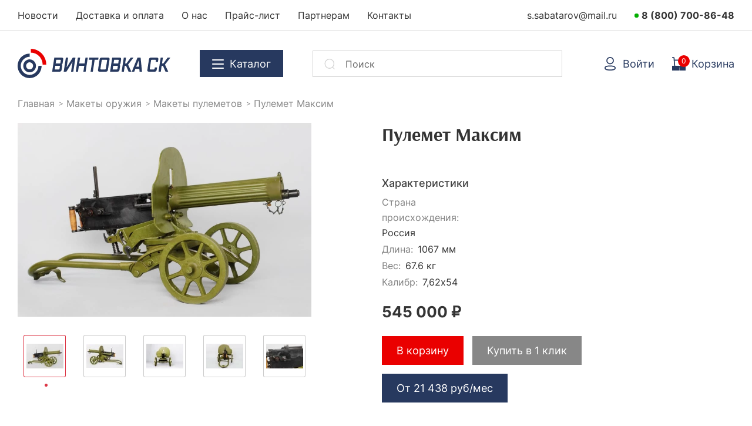

--- FILE ---
content_type: text/html; charset=utf-8
request_url: https://mmg-shop.ru/makety-oruzhiya/mmg-pulemety/maksim/
body_size: 21365
content:
<!DOCTYPE html><html lang="ru"><head><meta charset="utf-8"><meta name="viewport" content="width=device-width, initial-scale=1.0, minimum-scale=1.0, maximum-scale=1.0, user-scalable=no"><title>Макет пулемета Максим (ММГ) купить в Москве недорого</title><meta name="Keywords" content="макет пулемета, ммг максима, массо-габаритный макет пулемета, пулемет максим, пулемет максима, купить пулемет" /><meta name="Description" content="Макет массо-габаритный пулемета Максим (ММГ) купить в Москве по доступной цене в интернет-магазине. Фото, описание, цена!" /><link rel="shortcut icon" href="/favicon.ico"/><link rel="apple-touch-icon" sizes="180x180" href="/apple-touch-icon.png"><link rel="apple-touch-icon" sizes="192x192" href="/android-chrome-192x192.png"><link rel="apple-touch-icon" sizes="192x192" href="/android-chrome-256x256.png"><link rel="icon" type="image/png" sizes="16x16" href="/favicon-16x16.png"><link rel="icon" type="image/png" sizes="32x32" href="/favicon-32x32.png"><link rel="icon" type="image/png" sizes="96x96" href="/mstile-150x150.png"><link rel="manifest" href="/manifest.json"><meta name="msapplication-TileColor" content="#ffffff"><meta name="msapplication-TileImage" content="/ms-icon-144x144.png"><meta name="theme-color" content="#ffffff"><link rel="stylesheet" href="https://cdn.mmg-shop.ru/wa-data/public/site/themes/mmgshop_theme/css/main.min.css?v=31251"><script src="https://cdn.mmg-shop.ru/wa-data/public/site/themes/mmgshop_theme/js/app.min.js?v=49365"></script><script>let real_theme_url = 'https://cdn.mmg-shop.ru/wa-data/public/site/themes/mmgshop_theme/';let compare_url = "/compare/";let favorites_url = "/search/?get=favorites";let history_url = "/search/?get=history";</script><!-- plugin hook: 'frontend_head' -->
    <link href="/wa-data/public/shop/plugins/clicklite/css/clicklite.css?v1.3.4-7561501492" rel="stylesheet" />
    <script src="/wa-data/public/shop/plugins/clicklite/js/clicklite.js?v1.3.4-7561501492"></script>
    <link href="/wa-data/public/shop/plugins/pnotice/css/pnotice.css?v2.4.4-0904423757" rel="stylesheet" />
    <script src="/wa-data/public/shop/plugins/pnotice/js/pnotice.js?v2.4.4-0904423757"></script>    <script src="/wa-content/js/jquery-plugins/jquery.cookie.js" defer></script>
<script src="/wa-apps/shop/plugins/ecommerce/assets/frontend.bundle.js?v=2.10.0" defer></script>
<script>
	(function () {
        var init_deferred = window.ecommerce_plugin_init_deferred = window.ecommerce_plugin_init_deferred || jQuery.Deferred();

		var load_deferred = window.ecommerce_plugin_load_deferred = window.ecommerce_plugin_load_deferred || jQuery.Deferred();
		var plugin_instance_init = jQuery.Deferred();

					plugin_instance_init.then(function () {
				init_deferred.resolve();
			});
		
		$(function () {
			load_deferred.then(function() {
				var ecommerce_state = {"cart_items":[],"is_admin_page":false,"currency":"RUB","cart_add_url":"\/cart\/add\/","cart_save_url":"\/cart\/save\/","cart_delete_url":"\/cart\/delete\/","order_cart_save_url":"\/order\/cart\/save\/","ecommerce_prepare_sku_detail_url":"\/ecommerce_prepare_data\/sku_detail\/","ecommerce_prepare_add_to_cart_url":"\/ecommerce_prepare_data\/add_to_cart\/","ecommerce_prepare_remove_from_cart_url":"\/ecommerce_prepare_data\/remove_from_cart\/","ecommerce_prepare_change_cart_url":"\/ecommerce_prepare_data\/change_cart\/","ecommerce_prepare_products_list":"\/ecommerce_prepare_data\/products_list\/","yandex_purchase_log_url":"\/ecommerce_datalog\/yandex_purchase\/","plugin_config":{"is_plugin_enabled":true,"is_yandex_data_sending_enabled":true,"is_yandex_data_log_enabled":false,"yandex_counter_id":"","yandex_view_product_goal_id":"","yandex_new_order_goal_id":"50653294","is_dynamic_mytarget_remarketing_enabled":false,"is_mytarget_enabled":false,"mytarget_counter_id":"","mytarget_feed_id":"","mytarget_format_id":"MYTARGET_PRODUCT_ID"}};

				window.initEcommercePlugin(ecommerce_state);

				plugin_instance_init.resolve();

                var ecommerce_plugin = window.getEcommercePluginInstance();

                if (ecommerce_plugin._mytarget_ecommerce) {
                    if (window.location.pathname == '/') {
                        ecommerce_plugin._mytarget_ecommerce.setPageType('home');
                        ecommerce_plugin._mytarget_ecommerce.includeMytargetDynamicRemarketing();
                    }
                }
			});
		});
	})();
</script><meta property="og:type" content="website">
<meta property="og:title" content="Макет пулемета Максим (ММГ) купить в Москве недорого">
<meta property="og:description" content="Макет массо-габаритный пулемета Максим (ММГ) купить в Москве по доступной цене в интернет-магазине. Фото, описание, цена!">
<meta property="og:image" content="https://cdn.mmg-shop.ru/wa-data/public/shop/products/00/webp/34/00/34/images/210/210.750x0.webp">
<meta property="og:url" content="https://mmg-shop.ru/makety-oruzhiya/mmg-pulemety/maksim/">
<meta property="product:price:amount" content="545000">
<meta property="product:price:currency" content="RUB">
<link rel="icon" href="/favicon.ico?v=1551090675" type="image/x-icon" /><meta name="yandex-verification" content="7ab866a0a011e6e9" />
<script>
(function(i,s,o,g,r,a,m){i['GoogleAnalyticsObject']=r;i[r]=i[r]||function(){
(i[r].q=i[r].q||[]).push(arguments)},i[r].l=1*new Date();a=s.createElement(o),
m=s.getElementsByTagName(o)[0];a.async=1;a.src=g;m.parentNode.insertBefore(a,m)
})(window,document,'script','//www.google-analytics.com/analytics.js','ga');
ga('create', 'UA-19484598-1', 'auto');
ga('send', 'pageview');

</script><script type="text/javascript" src=""></script><script type="text/javascript">window._ab_id_=155986</script><script src="https://cdn.botfaqtor.ru/one.js"></script></head><body><div id="main-wrapper" class="main__wrapper"><header class="main__header"><div class="top__header"><div class="container"><div class="top__header-inner"><div class="top__header-menu top__menu"><ul class="top__menu-list"><li class="top__menu-item"><a class="top__menu-link" href="/blog/">Новости</a></li><li class="top__menu-item"><a class="top__menu-link" href="/kak-sdelat-zakaz/">Доставка и оплата</a></li><li class="top__menu-item"><a class="top__menu-link" href="/about/">О нас</a></li><li class="top__menu-item"><a class="top__menu-link" href="/pricelist/">Прайс-лист</a></li><li class="top__menu-item"><a class="top__menu-link" href="/partneram/">Партнерам</a></li><li class="top__menu-item"><a class="top__menu-link" href="/contacts/">Контакты</a></li></ul></div><div class="top__header-contacts top__contacts"><div class="top__contacts-items"><a href="mailto:s.sabatarov@mail.ru" class="top__contacts-link">s.sabatarov@mail.ru</a><a href="tel:88007008648" class="top__contacts-link dotted bold">8 (800) 700-86-48</a></div></div></div></div></div><div class="bottom__header"><div class="container"><div class="bottom__header-inner"><div class="mobile__menu"><a href="#mobile-menu" class="mobile__menu-link js-open-mobile"><span class="icon-wrapper"><svg class="icon icon-icon-menu"><use xlink:href="#icon-icon-menu"></use></svg></span></a></div><div class="top__logo"><a href="/"><img src="https://cdn.mmg-shop.ru/wa-data/public/site/themes/mmgshop_theme/img/logo.svg" width="260" height="50" alt="Винтовка СК"></a></div><div class="top__catalog"><a class="top__catalog-button js-open-catalog" href="javascript:;"><span class="icon-wrapper"><svg class="icon icon-icon-menu"><use xlink:href="#icon-icon-menu"></use></svg></span><span class="button-text">Каталог</span></a></div><div class="top__search"><form method="get" action="/search/" class="top__search-form"><div class="top__search-input"><input id="search" type="search" name="query"  placeholder="Поиск"></div><div class="top__search-submit"><button type="submit"><span class="icon-wrapper"><svg class="icon icon-icon-search"><use xlink:href="#icon-icon-search"></use></svg></span></button></div></form></div><div class="top__actions"><div class="top__actions-list"><div class="top__actions-item"><a href="/login/" class="top__actions-link"><span class="icon-wrapper"><svg class="icon icon-icon-user"><use xlink:href="#icon-icon-user"></use></svg></span><span class="action-text">Войти</span></a></div><div class="top__actions-item"><a href="/order/" class="top__actions-link"><span class="icon-wrapper"><svg class="icon icon-icon-cart"><use xlink:href="#icon-icon-cart"></use></svg></span><span class="action-text">Корзина</span><span class="action-count js-cart-count">0</span></a></div></div></div><div class="hidden__catalog"><ul class="hidden__catalog-list"><li class="hidden__catalog-item"><a class="" href="/sale/">Распродажа</a></li><li class="hidden__catalog-item"><a class="" href="/kholostoe-oruzhie/">Охолощенное оружие</a><ul class=""><li class=""><a href="/kholostoe-oruzhie/shp-avtomaty/">Холостые автоматы</a></li><li class=""><a href="/kholostoe-oruzhie/shp-pistolety/">Холостые пистолеты</a></li><li class=""><a href="/kholostoe-oruzhie/shp-vintovki/">Холостые винтовки</a></li><li class=""><a href="/kholostoe-oruzhie/shp-pulemety/">Холостые пулеметы</a></li></ul></li><li class="hidden__catalog-item"><a class="" href="/makety-oruzhiya/">Макеты оружия</a><ul class=""><li class=""><a href="/makety-oruzhiya/mmg-avtomaty/">Макеты автоматов</a></li><li class=""><a href="/makety-oruzhiya/mmg-pistolety/">Макеты пистолетов</a></li><li class=""><a href="/makety-oruzhiya/mmg-vintovki/">Макеты винтовок</a></li><li class=""><a href="/makety-oruzhiya/mmg-pulemety/">Макеты пулеметов</a></li><li class=""><a href="/makety-oruzhiya/mmg-granatomety/">Макеты гранатометов</a></li></ul></li><li class="hidden__catalog-item"><a class="" href="/pnevmatika/">Пневматика</a><ul class=""><li class=""><a href="/pnevmatika/pnevmat-pistolety/">Пневматические пистолеты</a></li><li class=""><a href="/pnevmatika/pnevmat-vintovki/">Пневматические винтовки</a></li><li class=""><a href="/pnevmatika/pnevmat-avtomaty/">Пневматические автоматы</a></li></ul></li><li class="hidden__catalog-item"><a class="" href="/vip/">V.I.P.</a></li><li class="hidden__catalog-item"><a class="" href="/makety-stvolov-blanki/">Макеты стволов</a></li><li class="hidden__catalog-item"><a class="" href="/patrony/">Патроны</a></li><li class="hidden__catalog-item"><a class="" href="/glushiteli/">Глушители, ДТК</a></li><li class="hidden__catalog-item"><a class="" href="/shtyk-nozhi/">Штык-Ножи</a></li><li class="hidden__catalog-item"><a class="" href="/magaziny-lenty/">Магазины, Ленты</a></li><li class="hidden__catalog-item"><a class="" href="/chehly-remni-podsumki/">Чехлы, Ремни, Подсумки</a></li></ul></div></div></div></div></header><nav id="mobile-menu"><ul><li><span>Каталог товаров</span><ul><li><a href="/sale/">Распродажа</a></li><li><span>Охолощенное оружие</span><ul><li><a href="/kholostoe-oruzhie/shp-avtomaty/">Холостые автоматы</a></li><li><a href="/kholostoe-oruzhie/shp-pistolety/">Холостые пистолеты</a></li><li><a href="/kholostoe-oruzhie/shp-vintovki/">Холостые винтовки</a></li><li><a href="/kholostoe-oruzhie/shp-pulemety/">Холостые пулеметы</a></li></ul></li><li><span>Макеты оружия</span><ul><li><a href="/makety-oruzhiya/mmg-avtomaty/">Макеты автоматов</a></li><li><a href="/makety-oruzhiya/mmg-pistolety/">Макеты пистолетов</a></li><li><a href="/makety-oruzhiya/mmg-vintovki/">Макеты винтовок</a></li><li><a href="/makety-oruzhiya/mmg-pulemety/">Макеты пулеметов</a></li><li><a href="/makety-oruzhiya/mmg-granatomety/">Макеты гранатометов</a></li></ul></li><li><span>Пневматика</span><ul><li><a href="/pnevmatika/pnevmat-pistolety/">Пневматические пистолеты</a></li><li><a href="/pnevmatika/pnevmat-vintovki/">Пневматические винтовки</a></li><li><a href="/pnevmatika/pnevmat-avtomaty/">Пневматические автоматы</a></li></ul></li><li><a href="/vip/">V.I.P.</a></li><li><a href="/makety-stvolov-blanki/">Макеты стволов</a></li><li><a href="/patrony/">Патроны</a></li><li><a href="/glushiteli/">Глушители, ДТК</a></li><li><a href="/shtyk-nozhi/">Штык-Ножи</a></li><li><a href="/magaziny-lenty/">Магазины, Ленты</a></li><li><a href="/chehly-remni-podsumki/">Чехлы, Ремни, Подсумки</a></li></ul></li><li><a href="/blog/">Новости</a></li><li><a href="/kak-sdelat-zakaz/">Доставка и оплата</a></li><li><a href="/about/">О нас</a></li><li><a href="/pricelist/">Прайс-лист</a></li><li><a href="/partneram/">Партнерам</a></li><li><a href="/contacts/">Контакты</a></li></ul></nav><main class="main__content"><!-- plugin hook: 'frontend_header' --><div class="c-microdata" style="display: none"><div itemscope itemtype="http://schema.org/Product"><meta itemprop="name" content="Пулемет Максим" /><meta itemprop="description" content="&lt;p&gt;&lt;strong&gt;Пулемёт Максима&lt;/strong&gt; &amp;mdash; легендарный станковый пулемёт, разработанный американским инженером Хайремом Максимом в 1883 году. В России использовался пулемёт системы Максима образца 1910 года, который стал одним из основных образцов автоматического оружия русской и Красной армий.   &lt;/p&gt;

&lt;p&gt;&lt;strong&gt;История создания&lt;/strong&gt;   &lt;/p&gt;

&lt;p&gt;Хайрем Максим создал свой пулемёт в 1883 году, после чего провёл успешные демонстрации в Швейцарии, Италии и Австро-Венгрии. В 1887 году в России прошли испытания пулемёта под 10,67-мм патрон винтовки Бердана с дымным порохом. 8 марта 1888 года из пулемёта стрелял император Александр III.   &lt;/p&gt;

&lt;p&gt;В России пулемёт был адаптирован тульскими мастерами П.П. Третьяковым и И.А. Пастуховым, которые внесли в конструкцию свыше 200 изменений, уменьшив вес пулемёта на 5,2 кг. Изначально пулемёт поставлялся под патрон калибра 10,67 мм Бердан, но уже в 90-х годах XIX века его заменили на 7,62×54R патрон винтовки Мосина.   &lt;/p&gt;

&lt;p&gt;&lt;strong&gt;Технические характеристики&lt;/strong&gt;   &lt;/p&gt;

&lt;ul&gt; 

&lt;li&gt;&lt;strong&gt;Калибр&lt;/strong&gt;: 7,62 мм (патрон 7,62×54R)   &lt;/li&gt; 

&lt;li&gt;&lt;strong&gt;Масса&lt;/strong&gt;:   &lt;ul&gt; 

&lt;li&gt;Тело пулемёта: 20,2-23,8 кг   &lt;/li&gt; 

&lt;li&gt;Со станком и щитом: 62,66-67,6 кг (с охлаждающей жидкостью)   &lt;/li&gt; 

&lt;/ul&gt;

 &lt;/li&gt; 

&lt;li&gt;&lt;strong&gt;Длина&lt;/strong&gt;: 1067-1150 мм   &lt;/li&gt; 

&lt;li&gt;&lt;strong&gt;Длина ствола&lt;/strong&gt;: 720 мм   &lt;/li&gt; 

&lt;li&gt;&lt;strong&gt;Скорострельность&lt;/strong&gt;: 500-600 выстрелов в минуту   &lt;/li&gt; 

&lt;li&gt;&lt;strong&gt;Начальная скорость пули&lt;/strong&gt;: 740 м/с   &lt;/li&gt; 

&lt;li&gt;&lt;strong&gt;Прицельная дальность&lt;/strong&gt;: 2000-2700 м   &lt;/li&gt; 

&lt;li&gt;&lt;strong&gt;Эффективная дальность&lt;/strong&gt;: 800-1000 м   &lt;/li&gt; 

&lt;li&gt;&lt;strong&gt;Ёмкость ленты&lt;/strong&gt;: 250 патронов   &lt;/li&gt; 

&lt;/ul&gt;

&lt;p&gt;&lt;strong&gt;Принцип действия&lt;/strong&gt;   &lt;/p&gt;

&lt;p&gt;Пулемёт работает на принципе использования отдачи ствола с коротким ходом. В момент выстрела ствол и затвор проходят расстояние 26 мм вместе, после чего ствол останавливается, а затвор продолжает откатное движение, сжимая возвратную пружину. На обратном движении затвора под действием разжимающейся возвратной пружины патрон извлекается из ленты и опускается на уровень ствола.   &lt;/p&gt;

&lt;p&gt;Запирание осуществляется механизмом кривошипно-шатунного типа (шатун и мотыль). Спусковой механизм рассчитан на ведение только автоматического огня и имеет предохранитель от случайных выстрелов.   &lt;/p&gt;

&lt;p&gt;&lt;strong&gt;Конструктивные особенности&lt;/strong&gt;   &lt;/p&gt;

&lt;p&gt;Ствол покрыт снаружи тонким слоем меди для предохранения от ржавчины. На ствол надет кожух, наполняемый водой для охлаждения ствола. Вода наливается по трубке, соединённой с кожухом патрубком с краном. В кожухе имеется пароотводная труба для выхода пара при стрельбе.   &lt;/p&gt;

&lt;p&gt;Питание пулемёта патронами производится из приёмника ползункового типа с металлической или холщовой лентой на 250 патронов. Прицел пулемёта стоечный, мушка с прямоугольной вершиной.   &lt;/p&gt;

&lt;p&gt;&lt;strong&gt;Модернизация 1930 года&lt;/strong&gt;   &lt;/p&gt;

&lt;p&gt;В 1930 году пулемёт был модернизирован П.П. Третьяковым, И.А. Пастуховым, К.Н. Рудневым и А.А. Троненковым. В конструкцию были внесены следующие изменения:   &lt;/p&gt;

&lt;ul&gt; 

&lt;li&gt;Установлен откидной затыльник   &lt;/li&gt; 

&lt;li&gt;Предохранитель перенесён на спусковой крючок   &lt;/li&gt; 

&lt;li&gt;Установлен указатель натяжения возвратной пружины   &lt;/li&gt; 

&lt;li&gt;Изменён прицел, введена стойка и хомутик с защёлкой   &lt;/li&gt; 

&lt;li&gt;Появился буфер-держатель для щита   &lt;/li&gt; 

&lt;li&gt;Введён отдельный боёк к ударнику   &lt;/li&gt; 

&lt;li&gt;Для стрельбы на дальние дистанции введена тяжёлая пуля образца 1930 года   &lt;/li&gt; 

&lt;li&gt;Кожух ствола стал выполняться с продольным рифлением для большей прочности   &lt;/li&gt; 

&lt;/ul&gt;

&lt;p&gt;&lt;strong&gt;Боевое применение&lt;/strong&gt;   &lt;/p&gt;

&lt;p&gt;Пулемёт Максима широко использовался во время Первой мировой и Великой Отечественной войн. Он предназначался для поражения открытых групповых целей и огневых средств противника на расстоянии до 1 км. Наилучшие результаты давал внезапный огонь на дальностях до 600 м.   &lt;/p&gt;

&lt;p&gt;Весной 1941 года штатное количество станковых пулемётов &quot;Максим&quot; в стрелковой дивизии РККА составляло 166 штук. В ходе боевого применения стало ясно, что в большинстве случаев огонь ведётся на дистанции от 800 до 1000 метров.   &lt;/p&gt;

&lt;p&gt;&lt;strong&gt;Достоинства и недостатки&lt;/strong&gt;   &lt;/p&gt;

&lt;p&gt;&lt;strong&gt;Достоинства:&lt;/strong&gt;   &lt;/p&gt;

&lt;ul&gt; 

&lt;li&gt;Относительная простота в освоении и эксплуатации   &lt;/li&gt; 

&lt;li&gt;Высокая надёжность   &lt;/li&gt; 

&lt;li&gt;Мощное автоматическое оружие с хорошей дальностью стрельбы   &lt;/li&gt; 

&lt;/ul&gt;

&lt;p&gt;&lt;strong&gt;Недостатки:&lt;/strong&gt;   &lt;/p&gt;

&lt;ul&gt; 

&lt;li&gt;Большой вес (62-66 кг в боевом положении)   &lt;/li&gt; 

&lt;li&gt;Неудобство в обслуживании   &lt;/li&gt; 

&lt;li&gt;Необходимость водяного охлаждения   &lt;/li&gt; 

&lt;li&gt;Сложность в производстве   &lt;/li&gt; 

&lt;/ul&gt;

&lt;p&gt;&lt;strong&gt;Завершение службы&lt;/strong&gt;   &lt;/p&gt;

&lt;p&gt;Несмотря на модернизацию 1930 года, к концу десятилетия конструкция морально устарела из-за размеров и веса. В 1939 году производство пулемётов системы Максима в СССР было прекращено, однако в июне 1941 года Советский Союз был вынужден возобновить выпуск модернизированных пулемётов.   &lt;/p&gt;

&lt;p&gt;С 1944 года на смену пулемёту Максима стали поступать более лёгкие и не нуждающиеся в водяном охлаждении пулемёты системы Горюнова. Тем не менее, пулемёт Максима остался в истории как одно из наиболее эффективных и надёжных автоматических орудий своего времени.&lt;/p&gt;

&lt;p&gt;Данный товар &lt;strong&gt;не является огнестрельным оружием&lt;/strong&gt;, не копирует оружие и его основные часть. С помощью данного товара не возможно причинить ущерб человеку!&lt;br&gt;&lt;/p&gt;

&lt;p&gt;На все товары на нашем сайте имеются сертификаты.&lt;/p&gt;" /><div itemprop="aggregateRating" itemscope itemtype="http://schema.org/AggregateRating"><meta itemprop="ratingValue" content="5.00" /><meta itemprop="reviewCount" content="11" /></div><meta itemprop="image" content="https://cdn.mmg-shop.ru/wa-data/public/shop/products/00/webp/34/00/34/images/210/210.970.webp"><meta itemprop="weight" content="67.6 кг" /><div itemprop="offers" itemscope itemtype="http://schema.org/Offer"><meta itemprop="price" content="545000" /><meta itemprop="priceCurrency" content="RUB" /><link itemprop="availability" href="http://schema.org/InStock" /></div><div itemscope itemprop="review" itemtype="http://schema.org/Review"><meta itemprop="name" content="---" /><div itemprop="reviewRating" itemscope itemtype="http://schema.org/Rating"><meta itemprop="worstRating" content="1" /><meta itemprop="ratingValue" content="5" /><meta itemprop="bestRating" content="5" /></div><meta itemprop="author" content="Борис" /><meta itemprop="itemReviewed" content="Пулемет Максим"><meta itemprop="datePublished" content="2025-04-23"><meta itemprop="description" content="После поисков в сети остановился на этом варианте. Устроила нормальная цена и качество на уровне." /></div><div itemscope itemprop="review" itemtype="http://schema.org/Review"><meta itemprop="name" content="---" /><div itemprop="reviewRating" itemscope itemtype="http://schema.org/Rating"><meta itemprop="worstRating" content="1" /><meta itemprop="ratingValue" content="5" /><meta itemprop="bestRating" content="5" /></div><meta itemprop="author" content="Иван" /><meta itemprop="itemReviewed" content="Пулемет Максим"><meta itemprop="datePublished" content="2024-12-03"><meta itemprop="description" content="Смело можно брать в коллекцию оружия. От оригинала ничем не отличается, вот что самое главное." /></div><div itemscope itemprop="review" itemtype="http://schema.org/Review"><meta itemprop="name" content="---" /><div itemprop="reviewRating" itemscope itemtype="http://schema.org/Rating"><meta itemprop="worstRating" content="1" /><meta itemprop="ratingValue" content="5" /><meta itemprop="bestRating" content="5" /></div><meta itemprop="author" content="Олег" /><meta itemprop="itemReviewed" content="Пулемет Максим"><meta itemprop="datePublished" content="2024-11-02"><meta itemprop="description" content="Легендарная модель, мне нравится его строение и в целом мне макет понравился. Прямо как натуральный, но безопасный для окружающих и для коллекционирования оптимально. Я доволен." /></div><div itemscope itemprop="review" itemtype="http://schema.org/Review"><meta itemprop="name" content="---" /><div itemprop="reviewRating" itemscope itemtype="http://schema.org/Rating"><meta itemprop="worstRating" content="1" /><meta itemprop="ratingValue" content="5" /><meta itemprop="bestRating" content="5" /></div><meta itemprop="author" content="Дмитрий" /><meta itemprop="itemReviewed" content="Пулемет Максим"><meta itemprop="datePublished" content="2024-09-25"><meta itemprop="description" content="Была у меня мечта получить макет пулемета Максим, но вот искал и не могу найти максимально приближенной к оригиналу. И хорошо, что нашел вот такой магазин. Правда круто выглядит в натуральную величину и если не знать, что это просто макет, то правда как настоящий смотрится. Яркий и выполнен из хороших материалов, долго будет оставаться в такой ворт форме. Чем не экспонат?" /></div><div itemscope itemprop="review" itemtype="http://schema.org/Review"><meta itemprop="name" content="---" /><meta itemprop="author" content="Олег" /><meta itemprop="itemReviewed" content="Пулемет Максим"><meta itemprop="datePublished" content="2024-07-24"><meta itemprop="description" content="Соответствует всем характеристикам. Покупал несколько недель назад. Смело рекомендую" /></div><div itemscope itemprop="review" itemtype="http://schema.org/Review"><meta itemprop="name" content="---" /><div itemprop="reviewRating" itemscope itemtype="http://schema.org/Rating"><meta itemprop="worstRating" content="1" /><meta itemprop="ratingValue" content="5" /><meta itemprop="bestRating" content="5" /></div><meta itemprop="author" content="Ден" /><meta itemprop="itemReviewed" content="Пулемет Максим"><meta itemprop="datePublished" content="2024-07-17"><meta itemprop="description" content="Брал в прошлом месяце после поисков в сети. Устроила адекватная цена и качество нормальное." /></div><div itemscope itemprop="review" itemtype="http://schema.org/Review"><meta itemprop="name" content="---" /><div itemprop="reviewRating" itemscope itemtype="http://schema.org/Rating"><meta itemprop="worstRating" content="1" /><meta itemprop="ratingValue" content="5" /><meta itemprop="bestRating" content="5" /></div><meta itemprop="author" content="Иван" /><meta itemprop="itemReviewed" content="Пулемет Максим"><meta itemprop="datePublished" content="2024-07-10"><meta itemprop="description" content="И не отличишь от оригинала. Сделан максимально приближенным. Мне понравилось, в коллекцию можно добавить. Весит внушительно, вообще по конструкции воссоздан очень натуралистично." /></div><div itemscope itemprop="review" itemtype="http://schema.org/Review"><meta itemprop="name" content="---" /><div itemprop="reviewRating" itemscope itemtype="http://schema.org/Rating"><meta itemprop="worstRating" content="1" /><meta itemprop="ratingValue" content="5" /><meta itemprop="bestRating" content="5" /></div><meta itemprop="author" content="Алексей" /><meta itemprop="itemReviewed" content="Пулемет Максим"><meta itemprop="datePublished" content="2021-09-27"><meta itemprop="description" content="Заказал тут даный макет пулемета Максим для частного музея родного города. Макет упакован хорошо, приехал быстро. Качеству никаких притензий нет. Наглядно сравнивал настоящий пулемет с этой копией, отличий не нашёл, разве что, копия выглядит свяжее." /></div><div itemscope itemprop="review" itemtype="http://schema.org/Review"><meta itemprop="name" content="---" /><div itemprop="reviewRating" itemscope itemtype="http://schema.org/Rating"><meta itemprop="worstRating" content="1" /><meta itemprop="ratingValue" content="5" /><meta itemprop="bestRating" content="5" /></div><meta itemprop="author" content="Владимир" /><meta itemprop="itemReviewed" content="Пулемет Максим"><meta itemprop="datePublished" content="2021-08-24"><meta itemprop="description" content="Заказал именно тут именно этот макет для отца на юбилей. Доставили без каких-либо задержек. Сделан очень реалистично . Даже не ожидал,что работа будет такой качественной. Да и ценник более чем адекватный." /></div><div itemscope itemprop="review" itemtype="http://schema.org/Review"><meta itemprop="name" content="---" /><meta itemprop="author" content="Сергей" /><meta itemprop="itemReviewed" content="Пулемет Максим"><meta itemprop="datePublished" content="2021-08-20"><meta itemprop="description" content="Для экспозиции школьного музея об историческом прошлом края возникла острая необходимость пополнения экспонатов, как знаковых атрибутов времен Гражданской войны. Удачно и довольно быстро выбор остановили на этом сайте и оформили заказ. Приемлемая цена и представительный образ макета." /></div><div itemscope itemprop="review" itemtype="http://schema.org/Review"><meta itemprop="name" content="---" /><div itemprop="reviewRating" itemscope itemtype="http://schema.org/Rating"><meta itemprop="worstRating" content="1" /><meta itemprop="ratingValue" content="5" /><meta itemprop="bestRating" content="5" /></div><meta itemprop="author" content="Кирилл Дементьев" /><meta itemprop="itemReviewed" content="Пулемет Максим"><meta itemprop="datePublished" content="2021-08-15"><meta itemprop="description" content="Купили Пулемет Максим на прошлой неделе в подарок нашему музею  - за помощь нашей фирме в организации культурного мероприятия в конце прошлого месяца. Хочу особо отметить, что цена в MMG-Shop на него достаточно сильно дешевле, чем в других магазинах, где мы нашли такую модель. Доставили быстро, в идеальном состоянии. Спасибо!" /></div></div></div><div class="product__fixed"><div class="container"><div class="product__fixed-inner"><div class="product__fixed-info"><div class="product__fixed-image"><img alt="Пулемет Максим" title="mmg-maksim.jpg" src="https://cdn.mmg-shop.ru/wa-data/public/shop/products/00/webp/34/00/34/images/210/210.100.webp"></div><div class="product__fixed-name">Пулемет Максим</div></div><form class="product__fixed-form" data-product-id="34" data-cart-url="/search/" method="post" action="/cart/add/"><div class="product__fixed-price"><span data-price="545000" class="price">545 000 ₽</span></div><div class="product__fixed-actions"><div class="product__fixed-buy"><input type="submit" value="В корзину"></div><div class="product__fixed-quickbuy"><button type="button" data-product="{&quot;id&quot;:&quot;34&quot;,&quot;sku_id&quot;:&quot;34&quot;,&quot;image&quot;:&quot;\/wa-data\/public\/shop\/products\/00\/webp\/34\/00\/34\/images\/210\/210.48x48@2x.webp&quot;,&quot;price&quot;:&quot;545000.0000&quot;,&quot;name&quot;:&quot;\u041f\u0443\u043b\u0435\u043c\u0435\u0442 \u041c\u0430\u043a\u0441\u0438\u043c&quot;,&quot;skusSELECT&quot;:{&quot;34&quot;:{&quot;id&quot;:34,&quot;name&quot;:&quot;&quot;,&quot;price&quot;:&quot;545000&quot;,&quot;image_id&quot;:null,&quot;available&quot;:true}}}" class="clicklite__buttonView ">Купить в 1 клик</button></div></div><input type="hidden" name="product_id" value="34"></form></div></div></div><div class="product__wrapper"><div class="container"><div class="main__breadcrumbs"><ul class="breadcrumb" itemscope itemtype="http://schema.org/BreadcrumbList">
	<li itemprop="itemListElement" itemscope itemtype="http://schema.org/ListItem">
		<a href="/" itemprop="item"><span itemprop="name">Главная</span><meta itemprop="position" content="1"></a>
	</li>

												<li itemprop="itemListElement" itemscope itemtype="http://schema.org/ListItem">
					<a href="/makety-oruzhiya/" itemprop="item"><span itemprop="name">Макеты оружия</span><meta itemprop="position" content="2"></a>
				</li>
																<li itemprop="itemListElement" itemscope itemtype="http://schema.org/ListItem">
					<a href="/makety-oruzhiya/mmg-pulemety/" itemprop="item"><span itemprop="name">Макеты пулеметов</span><meta itemprop="position" content="3"></a>
				</li>
										
	
	<li class="active">
					<span>Пулемет Максим</span>
			</li>
</ul>
</div><div class="product__wrapper-inner"><div class="product__gallery"><div class="gallery-wrapper"><div class="main-product__gallery"><div class="swiper-container js-main-gallery"><div class="swiper-wrapper"><div class="swiper-slide product-image-210" data-slider-index="0"><div class="product-main-image"><a href="https://cdn.mmg-shop.ru/wa-data/public/shop/products/00/webp/34/00/34/images/210/210.970.webp" data-fancybox="gallery"><img src="https://cdn.mmg-shop.ru/wa-data/public/shop/products/00/webp/34/00/34/images/210/210.970.webp" /></a></div></div><div class="swiper-slide product-image-209" data-slider-index="1"><div class="product-main-image"><a href="https://cdn.mmg-shop.ru/wa-data/public/shop/products/00/webp/34/00/34/images/209/209.970.webp" data-fancybox="gallery"><img src="https://cdn.mmg-shop.ru/wa-data/public/shop/products/00/webp/34/00/34/images/209/209.970.webp" /></a></div></div><div class="swiper-slide product-image-211" data-slider-index="2"><div class="product-main-image"><a href="https://cdn.mmg-shop.ru/wa-data/public/shop/products/00/webp/34/00/34/images/211/211.970.webp" data-fancybox="gallery"><img src="https://cdn.mmg-shop.ru/wa-data/public/shop/products/00/webp/34/00/34/images/211/211.970.webp" /></a></div></div><div class="swiper-slide product-image-212" data-slider-index="3"><div class="product-main-image"><a href="https://cdn.mmg-shop.ru/wa-data/public/shop/products/00/webp/34/00/34/images/212/212.970.webp" data-fancybox="gallery"><img src="https://cdn.mmg-shop.ru/wa-data/public/shop/products/00/webp/34/00/34/images/212/212.970.webp" /></a></div></div><div class="swiper-slide product-image-213" data-slider-index="4"><div class="product-main-image"><a href="https://cdn.mmg-shop.ru/wa-data/public/shop/products/00/webp/34/00/34/images/213/213.970.webp" data-fancybox="gallery"><img src="https://cdn.mmg-shop.ru/wa-data/public/shop/products/00/webp/34/00/34/images/213/213.970.webp" /></a></div></div><div class="swiper-slide product-image-214" data-slider-index="5"><div class="product-main-image"><a href="https://cdn.mmg-shop.ru/wa-data/public/shop/products/00/webp/34/00/34/images/214/214.970.webp" data-fancybox="gallery"><img src="https://cdn.mmg-shop.ru/wa-data/public/shop/products/00/webp/34/00/34/images/214/214.970.webp" /></a></div></div></div></div></div><div class="thumbs-product__gallery"><div class="swiper-container js-thumbs-gallery"><div class="swiper-wrapper"><div class="swiper-slide product-image-210" data-slide="210" id="product-image-210"><div class="product-thumbs-image"><span><img src="https://cdn.mmg-shop.ru/wa-data/public/shop/products/00/webp/34/00/34/images/210/210.100.webp" alt=""></span></div></div><div class="swiper-slide product-image-209" data-slide="209" id="product-image-209"><div class="product-thumbs-image"><span><img src="https://cdn.mmg-shop.ru/wa-data/public/shop/products/00/webp/34/00/34/images/209/209.100.webp" alt=""></span></div></div><div class="swiper-slide product-image-211" data-slide="211" id="product-image-211"><div class="product-thumbs-image"><span><img src="https://cdn.mmg-shop.ru/wa-data/public/shop/products/00/webp/34/00/34/images/211/211.100.webp" alt=""></span></div></div><div class="swiper-slide product-image-212" data-slide="212" id="product-image-212"><div class="product-thumbs-image"><span><img src="https://cdn.mmg-shop.ru/wa-data/public/shop/products/00/webp/34/00/34/images/212/212.100.webp" alt=""></span></div></div><div class="swiper-slide product-image-213" data-slide="213" id="product-image-213"><div class="product-thumbs-image"><span><img src="https://cdn.mmg-shop.ru/wa-data/public/shop/products/00/webp/34/00/34/images/213/213.100.webp" alt=""></span></div></div><div class="swiper-slide product-image-214" data-slide="214" id="product-image-214"><div class="product-thumbs-image"><span><img src="https://cdn.mmg-shop.ru/wa-data/public/shop/products/00/webp/34/00/34/images/214/214.100.webp" alt=""></span></div></div></div></div><div class="swiper-button-next"></div><div class="swiper-button-prev"></div></div></div></div><div class="product__cart">    


                                                                            
<form id="cart-form" data-product-id="34" data-cart-url="/search/" method="post" action="/cart/add/">
    
    <div class="product__cart-options">
        
            <!-- FLAT SKU LIST selling mode -->
                        
                
                <div>
                                        <span class="hint">4007</span>                                        
                                        
                                        <input name="sku_id" type="hidden" value="34">
                                    </div>

            
                
    </div>

            <div class="product__cart-stocks stocks">
            
                            <div  class="sku-34-stock">
                                                                                <strong class="stock-high"><i class="icon16 stock-green"></i>В наличии</strong>
                            
                                    </div>
                                </div>
    
    <div class="product__cart-name">
        <h1 class="creditgoods">Пулемет Максим</h1>
    </div>

    
    
    	<div class="product__features">
		<div class="product__features-head">Характеристики</div>
		<ul class="product__features-list">
						<li class="product__features-item">
				<span class="product__features-name">Страна происхождения:</span>
				<span class="product__features-value">
											Россия
									</span>
			</li>
									<li class="product__features-item">
				<span class="product__features-name">Длина:</span>
				<span class="product__features-value">
											1067 мм
									</span>
			</li>
									<li class="product__features-item">
				<span class="product__features-name">Вес:</span>
				<span class="product__features-value">
											67.6 кг
									</span>
			</li>
									<li class="product__features-item">
				<span class="product__features-name">Калибр:</span>
				<span class="product__features-value">
											7,62х54
									</span>
			</li>
								</ul>
	</div>
	
    <div class="product__cart-rate">
        rate
    </div>

    
    <div class="product__cart-offer add2cart">
        <div class="product__cart-prices">
            <span data-price="545000" class="price creditprice">545 000 ₽</span>
                                </div>
        <div class="product__cart-buttons">
                        <div class="product__cart-buy">
                <input type="submit"  value="В корзину">
            </div>
            <div class="product__cart-quickbuy">
                <button type="button" data-product="{&quot;id&quot;:&quot;34&quot;,&quot;sku_id&quot;:&quot;34&quot;,&quot;image&quot;:&quot;\/wa-data\/public\/shop\/products\/00\/webp\/34\/00\/34\/images\/210\/210.48x48@2x.webp&quot;,&quot;price&quot;:&quot;545000.0000&quot;,&quot;name&quot;:&quot;\u041f\u0443\u043b\u0435\u043c\u0435\u0442 \u041c\u0430\u043a\u0441\u0438\u043c&quot;,&quot;skusSELECT&quot;:{&quot;34&quot;:{&quot;id&quot;:34,&quot;name&quot;:&quot;&quot;,&quot;price&quot;:&quot;545000&quot;,&quot;image_id&quot;:null,&quot;available&quot;:true}}}" class="clicklite__buttonView ">Купить в 1 клик</button>
            </div>
            
                    </div>
        <style>
         .gocredit{
            background-color: #27395f;
            color: #fff;
            padding: 10px 25px;
            cursor: pointer;
            border: 0;
            font-size: 18px;
            -webkit-transition: all .3s ease;
            -o-transition: all .3s ease;
            transition: all .3s ease;
            margin-top: 15px;
            display: inline-block;
         }
         .gocredit:hover{
            background-color: #000; 
            color:#fff;
         }
         
         
        .product__features {
            margin-bottom: 15px
        }
        .product__features-head {
            color: #444;
            font-size: 18px;
            font-weight: 500;
            margin-bottom: 5px
        }
        .product__features-list {
            list-style:none;
            margin: 0;
            padding: 0;
            display: flex;
            flex-direction: column;
        }
        .product__features-item {
            margin-bottom: 2px;
            padding: 0;
        }
        .product__features-name {
            color:#828282;
            margin-right: 3px
        }
         
        </style>
        <a href="javascript:void(0);" class="gocredit show_rate" data-tpl="От {rate} руб/мес">Купить в кредит</a>
        <script type="text/javascript" src="https://v-credit.su/services/credit/inc.js" async referrerpolicy="strict-origin-when-cross-origin"></script>
        <input type="hidden" name="product_id" value="34">
    </div>
</form>


    <script>
        function checkjQuery() {
            if (typeof jQuery != 'undefined') {
                $(function() {
                    $.clicklite.init({"mask":"+7 (999) 999-99-99","url":"\/","productForm":"","yandex":{"counter":"26845908","click":"","send":"KNOPKA_KUPIT_1_KLIK","fail":""},"policyCheckbox":"1","currency":{"code":"RUB","sign":"\u20bd","sign_html":"\u20bd","sign_position":1,"sign_delim":" ","decimal_point":",","frac_digits":"2","thousands_sep":" "},"ecommerce":1}, "<div class=\"clicklite\"><div class=\"clicklite__w\"><div class=\"clicklite__close\">\u00d7<\/div><h2 class=\"clicklite__h\">\u041f\u043e\u043a\u0443\u043f\u043a\u0430 \u0432 \u043e\u0434\u0438\u043d \u043a\u043b\u0438\u043a<\/h2><div class=\"clicklite__bid\"><form class=\"clicklite__form\" action=\"\"><div class=\"clicklite__product\"><div class=\"clicklite__img\"><\/div><div class=\"clicklite__name\"><div class=\"clicklite__n\"><\/div><div class=\"clicklite__variants\"><\/div><\/div><div class=\"clicklite__price\" data-price=\"\"><\/div><div class=\"clicklite__counter\"><div class=\"clicklite__counterMinus\">-<\/div><div class=\"clicklite__counterCount\"><input type=\"text\" class=\"clicklite__quantity\" name=\"quantity\" value=\"1\" \/><\/div><div class=\"clicklite__counterPlus\">+<\/div><\/div><div class=\"clicklite__totalPrice\"><\/div><\/div><input class=\"clicklite__input clicklite__input_name\" name=\"clicklite__name\" value=\"\" type=\"text\" placeholder=\"\u0418\u043c\u044f\" \/><input class=\"clicklite__input clicklite__input_phone\" name=\"clicklite__phone\" value=\"\" type=\"tel\" placeholder=\"\u0422\u0435\u043b\u0435\u0444\u043e\u043d\" \/><input type=\"hidden\" class=\"clicklite__sku\" name=\"product_sku\" value=\"\" \/><input type=\"hidden\" class=\"clicklite__id\" name=\"product_id\" value=\"\" \/><input class=\"clicklite__button\" type=\"submit\" value=\"\u041e\u0442\u043f\u0440\u0430\u0432\u0438\u0442\u044c \u0437\u0430\u043a\u0430\u0437\" \/><div class=\"clicklite__politika\"><input class=\"clicklite__policyCheckbox\" name=\"policy_checkbox\" type=\"checkbox\" checked\/> \u041d\u0430\u0436\u0438\u043c\u0430\u044f \u043d\u0430 \u043a\u043d\u043e\u043f\u043a\u0443, \u0432\u044b \u0434\u0430\u0435\u0442\u0435 \u0441\u043e\u0433\u043b\u0430\u0441\u0438\u0435 \u043d\u0430 \u043e\u0431\u0440\u0430\u0431\u043e\u0442\u043a\u0443 \u0441\u0432\u043e\u0438\u0445 \u043f\u0435\u0440\u0441\u043e\u043d\u0430\u043b\u044c\u043d\u044b\u0445 \u0434\u0430\u043d\u043d\u044b\u0445 \u0438 \u0441\u043e\u0433\u043b\u0430\u0448\u0430\u0435\u0442\u0435\u0441\u044c \u0441 <a href=\"#\u0441\u0441\u044b\u043b\u043a\u0430 \u043d\u0430 \u043f\u043e\u043b\u0438\u0442\u0438\u043a\u0443\" target=\"_blank\">\u043f\u043e\u043b\u0438\u0442\u0438\u043a\u043e\u0439 \u043a\u043e\u043d\u0444\u0438\u0434\u0435\u043d\u0446\u0438\u0430\u043b\u044c\u043d\u043e\u0441\u0442\u0438<\/a><\/div><input type=\"hidden\" name=\"_csrf\" value=\"\" \/><\/form><div class=\"clicklite__antispam\">f8d429d983023318e8460c082ac105ae<\/div><\/div><div class=\"clicklite__thank\"><div class=\"clicklite__thankText\"><\/div><input type=\"button\" class=\"clicklite__buttonClose\" value=\"\u0437\u0430\u043a\u0440\u044b\u0442\u044c\" \/><\/div><div class=\"clicklite__error\"><div>\u0414\u0430\u043d\u043d\u044b\u0439 \u0442\u043e\u0432\u0430\u0440 \u043d\u0435 \u0434\u043e\u0441\u0442\u0443\u043f\u0435\u043d \u0434\u043b\u044f \u0437\u0430\u043a\u0430\u0437\u0430!<\/div><input type=\"button\" class=\"clicklite__buttonClose\" value=\"\u0437\u0430\u043a\u0440\u044b\u0442\u044c\" \/><\/div><\/div><\/div><div class=\"clickliteW\"><\/div>");
                });
                return;
            }
            setTimeout(function () { checkjQuery(); }, 100);
        };
        checkjQuery();
    </script>

<script>
    ( function($) {
        $.getScript("https://cdn.mmg-shop.ru/wa-data/public/shop/themes/mmgshop_theme/product.js?v3.3.23", function() {
            if (typeof Product === "function") {
                new Product('#cart-form', {
                    is_dialog: false,
                    images: [],
                    compare_price: 0,
                    currency: {"code":"RUB","sign":"\u20bd","sign_html":"\u20bd","sign_position":1,"sign_delim":" ","decimal_point":",","frac_digits":"2","thousands_sep":" "},
                    skus: {"34":{"id":"34","product_id":"34","sku":"4007","sort":"1","name":"","image_id":null,"price":"545000","primary_price":545000,"purchase_price":0,"compare_price":0,"count":null,"available":"1","stock_base_ratio":null,"order_count_min":null,"order_count_step":null,"status":"1","dimension_id":null,"file_name":"","file_size":"0","file_description":null,"virtual":"0","stock":[],"unconverted_currency":"RUB","currency":"RUB","frontend_price":"545000","unconverted_price":545000,"frontend_compare_price":0,"unconverted_compare_price":0,"original_price":"545000","original_compare_price":0,"features":{"strana_proiskhozhdeniya":"\u0420\u043e\u0441\u0441\u0438\u044f","length":{},"weight":{},"kalibr":"7,62\u044554"}}}
                                                        });
            }
        });
    })(jQuery);
</script></div><div class="product__info"><div class="product__info-tabs"><div class="product__tabs"><div id='tabbed-nav' data-role='z-tabs' data-options='{ "style":"clean", "bordered": false, "spaced": true, "animation": { "duration": 200, "effects": "fade" } }'><ul class="z-tabs-nav"><li class="z-tab"><a class="z-link">Описание товара</a></li><li class="z-tab"><a class="z-link">Отзывы (11)</a></li><li class="z-tab"><a class="z-link">Видео</a></li></ul><div class="z-container"><div class="z-content"><p><strong>Пулемёт Максима</strong> &mdash; легендарный станковый пулемёт, разработанный американским инженером Хайремом Максимом в 1883 году. В России использовался пулемёт системы Максима образца 1910 года, который стал одним из основных образцов автоматического оружия русской и Красной армий.   </p>

<p><strong>История создания</strong>   </p>

<p>Хайрем Максим создал свой пулемёт в 1883 году, после чего провёл успешные демонстрации в Швейцарии, Италии и Австро-Венгрии. В 1887 году в России прошли испытания пулемёта под 10,67-мм патрон винтовки Бердана с дымным порохом. 8 марта 1888 года из пулемёта стрелял император Александр III.   </p>

<p>В России пулемёт был адаптирован тульскими мастерами П.П. Третьяковым и И.А. Пастуховым, которые внесли в конструкцию свыше 200 изменений, уменьшив вес пулемёта на 5,2 кг. Изначально пулемёт поставлялся под патрон калибра 10,67 мм Бердан, но уже в 90-х годах XIX века его заменили на 7,62×54R патрон винтовки Мосина.   </p>

<p><strong>Технические характеристики</strong>   </p>

<ul> 

<li><strong>Калибр</strong>: 7,62 мм (патрон 7,62×54R)   </li> 

<li><strong>Масса</strong>:   <ul> 

<li>Тело пулемёта: 20,2-23,8 кг   </li> 

<li>Со станком и щитом: 62,66-67,6 кг (с охлаждающей жидкостью)   </li> 

</ul>

 </li> 

<li><strong>Длина</strong>: 1067-1150 мм   </li> 

<li><strong>Длина ствола</strong>: 720 мм   </li> 

<li><strong>Скорострельность</strong>: 500-600 выстрелов в минуту   </li> 

<li><strong>Начальная скорость пули</strong>: 740 м/с   </li> 

<li><strong>Прицельная дальность</strong>: 2000-2700 м   </li> 

<li><strong>Эффективная дальность</strong>: 800-1000 м   </li> 

<li><strong>Ёмкость ленты</strong>: 250 патронов   </li> 

</ul>

<p><strong>Принцип действия</strong>   </p>

<p>Пулемёт работает на принципе использования отдачи ствола с коротким ходом. В момент выстрела ствол и затвор проходят расстояние 26 мм вместе, после чего ствол останавливается, а затвор продолжает откатное движение, сжимая возвратную пружину. На обратном движении затвора под действием разжимающейся возвратной пружины патрон извлекается из ленты и опускается на уровень ствола.   </p>

<p>Запирание осуществляется механизмом кривошипно-шатунного типа (шатун и мотыль). Спусковой механизм рассчитан на ведение только автоматического огня и имеет предохранитель от случайных выстрелов.   </p>

<p><strong>Конструктивные особенности</strong>   </p>

<p>Ствол покрыт снаружи тонким слоем меди для предохранения от ржавчины. На ствол надет кожух, наполняемый водой для охлаждения ствола. Вода наливается по трубке, соединённой с кожухом патрубком с краном. В кожухе имеется пароотводная труба для выхода пара при стрельбе.   </p>

<p>Питание пулемёта патронами производится из приёмника ползункового типа с металлической или холщовой лентой на 250 патронов. Прицел пулемёта стоечный, мушка с прямоугольной вершиной.   </p>

<p><strong>Модернизация 1930 года</strong>   </p>

<p>В 1930 году пулемёт был модернизирован П.П. Третьяковым, И.А. Пастуховым, К.Н. Рудневым и А.А. Троненковым. В конструкцию были внесены следующие изменения:   </p>

<ul> 

<li>Установлен откидной затыльник   </li> 

<li>Предохранитель перенесён на спусковой крючок   </li> 

<li>Установлен указатель натяжения возвратной пружины   </li> 

<li>Изменён прицел, введена стойка и хомутик с защёлкой   </li> 

<li>Появился буфер-держатель для щита   </li> 

<li>Введён отдельный боёк к ударнику   </li> 

<li>Для стрельбы на дальние дистанции введена тяжёлая пуля образца 1930 года   </li> 

<li>Кожух ствола стал выполняться с продольным рифлением для большей прочности   </li> 

</ul>

<p><strong>Боевое применение</strong>   </p>

<p>Пулемёт Максима широко использовался во время Первой мировой и Великой Отечественной войн. Он предназначался для поражения открытых групповых целей и огневых средств противника на расстоянии до 1 км. Наилучшие результаты давал внезапный огонь на дальностях до 600 м.   </p>

<p>Весной 1941 года штатное количество станковых пулемётов "Максим" в стрелковой дивизии РККА составляло 166 штук. В ходе боевого применения стало ясно, что в большинстве случаев огонь ведётся на дистанции от 800 до 1000 метров.   </p>

<p><strong>Достоинства и недостатки</strong>   </p>

<p><strong>Достоинства:</strong>   </p>

<ul> 

<li>Относительная простота в освоении и эксплуатации   </li> 

<li>Высокая надёжность   </li> 

<li>Мощное автоматическое оружие с хорошей дальностью стрельбы   </li> 

</ul>

<p><strong>Недостатки:</strong>   </p>

<ul> 

<li>Большой вес (62-66 кг в боевом положении)   </li> 

<li>Неудобство в обслуживании   </li> 

<li>Необходимость водяного охлаждения   </li> 

<li>Сложность в производстве   </li> 

</ul>

<p><strong>Завершение службы</strong>   </p>

<p>Несмотря на модернизацию 1930 года, к концу десятилетия конструкция морально устарела из-за размеров и веса. В 1939 году производство пулемётов системы Максима в СССР было прекращено, однако в июне 1941 года Советский Союз был вынужден возобновить выпуск модернизированных пулемётов.   </p>

<p>С 1944 года на смену пулемёту Максима стали поступать более лёгкие и не нуждающиеся в водяном охлаждении пулемёты системы Горюнова. Тем не менее, пулемёт Максима остался в истории как одно из наиболее эффективных и надёжных автоматических орудий своего времени.</p>

<p>Данный товар <strong>не является огнестрельным оружием</strong>, не копирует оружие и его основные часть. С помощью данного товара не возможно причинить ущерб человеку!<br></p>

<p>На все товары на нашем сайте имеются сертификаты.</p></div><div class="z-content"><div class="reviews-wrapper">

<div class="reviews comments">
		<div class="reviews-items">
		<ul class="comments-branch reviews-branch">
					<li data-id=494 data-parent-id="0">

				
				

<div class="review-item s-review-wrapper review" data-id="494">
    <div class="review-user-photo">
                    <img src="/wa-data/public/shop/products/10/webp/content/img/userpic50.webp" alt="">
            </div>
    <div class="review-info">
        <div class="review-info-wrapper">
            <div class="review-user">
                <span class="username">Борис</span>
            </div>
                        <div class="review-rate">
                <span class="rating-wrapper">
                    <i class="icon10 star"></i><i class="icon10 star"></i><i class="icon10 star"></i><i class="icon10 star"></i><i class="icon10 star"></i>
                </span>
            </div>
                                    <div class="review-text">
                <p>После поисков в сети остановился на этом варианте. Устроила нормальная цена и качество на уровне.</p>
            </div>
                                </div>
            </div>
    <div class="review-date">
        <span class="date" title="23.04.2025 06:37">23 апреля 2025 06:37</span>
    </div>
</div>


									<ul class="comments-branch reviews-branch"></ul>
							</li>
					<li data-id=459 data-parent-id="0">

				
				

<div class="review-item s-review-wrapper review" data-id="459">
    <div class="review-user-photo">
                    <img src="/wa-data/public/shop/products/10/webp/content/img/userpic50.webp" alt="">
            </div>
    <div class="review-info">
        <div class="review-info-wrapper">
            <div class="review-user">
                <span class="username">Иван</span>
            </div>
                        <div class="review-rate">
                <span class="rating-wrapper">
                    <i class="icon10 star"></i><i class="icon10 star"></i><i class="icon10 star"></i><i class="icon10 star"></i><i class="icon10 star"></i>
                </span>
            </div>
                                    <div class="review-text">
                <p>Смело можно брать в коллекцию оружия. От оригинала ничем не отличается, вот что самое главное.</p>
            </div>
                                </div>
            </div>
    <div class="review-date">
        <span class="date" title="03.12.2024 00:05">3 декабря 2024 00:05</span>
    </div>
</div>


									<ul class="comments-branch reviews-branch"></ul>
							</li>
					<li data-id=443 data-parent-id="0">

				
				

<div class="review-item s-review-wrapper review" data-id="443">
    <div class="review-user-photo">
                    <img src="/wa-data/public/shop/products/10/webp/content/img/userpic50.webp" alt="">
            </div>
    <div class="review-info">
        <div class="review-info-wrapper">
            <div class="review-user">
                <span class="username">Олег</span>
            </div>
                        <div class="review-rate">
                <span class="rating-wrapper">
                    <i class="icon10 star"></i><i class="icon10 star"></i><i class="icon10 star"></i><i class="icon10 star"></i><i class="icon10 star"></i>
                </span>
            </div>
                                    <div class="review-text">
                <p>Легендарная модель, мне нравится его строение и в целом мне макет понравился. Прямо как натуральный, но безопасный для окружающих и для коллекционирования оптимально. Я доволен.</p>
            </div>
                                </div>
            </div>
    <div class="review-date">
        <span class="date" title="02.11.2024 19:09">2 ноября 2024 19:09</span>
    </div>
</div>


									<ul class="comments-branch reviews-branch"></ul>
							</li>
					<li data-id=422 data-parent-id="0">

				
				

<div class="review-item s-review-wrapper review" data-id="422">
    <div class="review-user-photo">
                    <img src="/wa-data/public/shop/products/10/webp/content/img/userpic50.webp" alt="">
            </div>
    <div class="review-info">
        <div class="review-info-wrapper">
            <div class="review-user">
                <span class="username">Дмитрий</span>
            </div>
                        <div class="review-rate">
                <span class="rating-wrapper">
                    <i class="icon10 star"></i><i class="icon10 star"></i><i class="icon10 star"></i><i class="icon10 star"></i><i class="icon10 star"></i>
                </span>
            </div>
                                    <div class="review-text">
                <p>Была у меня мечта получить макет пулемета Максим, но вот искал и не могу найти максимально приближенной к оригиналу. И хорошо, что нашел вот такой магазин. Правда круто выглядит в натуральную величину и если не знать, что это просто макет, то правда как настоящий смотрится. Яркий и выполнен из хороших материалов, долго будет оставаться в такой ворт форме. Чем не экспонат?</p>
            </div>
                                </div>
            </div>
    <div class="review-date">
        <span class="date" title="25.09.2024 00:02">25 сентября 2024 00:02</span>
    </div>
</div>


									<ul class="comments-branch reviews-branch"></ul>
							</li>
					<li data-id=410 data-parent-id="0">

				
				

<div class="review-item s-review-wrapper review" data-id="410">
    <div class="review-user-photo">
                    <img src="/wa-data/public/shop/products/10/webp/content/img/userpic50.webp" alt="">
            </div>
    <div class="review-info">
        <div class="review-info-wrapper">
            <div class="review-user">
                <span class="username">Олег</span>
            </div>
                                    <div class="review-text">
                <p>Соответствует всем характеристикам. Покупал несколько недель назад. Смело рекомендую</p>
            </div>
                                </div>
            </div>
    <div class="review-date">
        <span class="date" title="24.07.2024 04:53">24 июля 2024 04:53</span>
    </div>
</div>


									<ul class="comments-branch reviews-branch"></ul>
							</li>
					<li data-id=406 data-parent-id="0">

				
				

<div class="review-item s-review-wrapper review" data-id="406">
    <div class="review-user-photo">
                    <img src="/wa-data/public/shop/products/10/webp/content/img/userpic50.webp" alt="">
            </div>
    <div class="review-info">
        <div class="review-info-wrapper">
            <div class="review-user">
                <span class="username">Ден</span>
            </div>
                        <div class="review-rate">
                <span class="rating-wrapper">
                    <i class="icon10 star"></i><i class="icon10 star"></i><i class="icon10 star"></i><i class="icon10 star"></i><i class="icon10 star"></i>
                </span>
            </div>
                                    <div class="review-text">
                <p>Брал в прошлом месяце после поисков в сети. Устроила адекватная цена и качество нормальное.</p>
            </div>
                                </div>
            </div>
    <div class="review-date">
        <span class="date" title="17.07.2024 07:02">17 июля 2024 07:02</span>
    </div>
</div>


									<ul class="comments-branch reviews-branch"></ul>
							</li>
					<li data-id=401 data-parent-id="0">

				
				

<div class="review-item s-review-wrapper review" data-id="401">
    <div class="review-user-photo">
                    <img src="/wa-data/public/shop/products/10/webp/content/img/userpic50.webp" alt="">
            </div>
    <div class="review-info">
        <div class="review-info-wrapper">
            <div class="review-user">
                <span class="username">Иван</span>
            </div>
                        <div class="review-rate">
                <span class="rating-wrapper">
                    <i class="icon10 star"></i><i class="icon10 star"></i><i class="icon10 star"></i><i class="icon10 star"></i><i class="icon10 star"></i>
                </span>
            </div>
                                    <div class="review-text">
                <p>И не отличишь от оригинала. Сделан максимально приближенным. Мне понравилось, в коллекцию можно добавить. Весит внушительно, вообще по конструкции воссоздан очень натуралистично.</p>
            </div>
                                </div>
            </div>
    <div class="review-date">
        <span class="date" title="10.07.2024 00:57">10 июля 2024 00:57</span>
    </div>
</div>


									<ul class="comments-branch reviews-branch"></ul>
							</li>
					<li data-id=352 data-parent-id="0">

				
				

<div class="review-item s-review-wrapper review" data-id="352">
    <div class="review-user-photo">
                    <img src="/wa-data/public/shop/products/10/webp/content/img/userpic50.webp" alt="">
            </div>
    <div class="review-info">
        <div class="review-info-wrapper">
            <div class="review-user">
                <span class="username">Алексей</span>
            </div>
                        <div class="review-rate">
                <span class="rating-wrapper">
                    <i class="icon10 star"></i><i class="icon10 star"></i><i class="icon10 star"></i><i class="icon10 star"></i><i class="icon10 star"></i>
                </span>
            </div>
                                    <div class="review-text">
                <p>Заказал тут даный макет пулемета Максим для частного музея родного города. Макет упакован хорошо, приехал быстро. Качеству никаких притензий нет. Наглядно сравнивал настоящий пулемет с этой копией, отличий не нашёл, разве что, копия выглядит свяжее.</p>
            </div>
                                </div>
            </div>
    <div class="review-date">
        <span class="date" title="27.09.2021 15:53">27 сентября 2021 15:53</span>
    </div>
</div>


									<ul class="comments-branch reviews-branch"></ul>
							</li>
					<li data-id=343 data-parent-id="0">

				
				

<div class="review-item s-review-wrapper review" data-id="343">
    <div class="review-user-photo">
                    <img src="/wa-data/public/shop/products/10/webp/content/img/userpic50.webp" alt="">
            </div>
    <div class="review-info">
        <div class="review-info-wrapper">
            <div class="review-user">
                <span class="username">Владимир</span>
            </div>
                        <div class="review-rate">
                <span class="rating-wrapper">
                    <i class="icon10 star"></i><i class="icon10 star"></i><i class="icon10 star"></i><i class="icon10 star"></i><i class="icon10 star"></i>
                </span>
            </div>
                                    <div class="review-text">
                <p>Заказал именно тут именно этот макет для отца на юбилей. Доставили без каких-либо задержек. Сделан очень реалистично . Даже не ожидал,что работа будет такой качественной. Да и ценник более чем адекватный.</p>
            </div>
                                </div>
            </div>
    <div class="review-date">
        <span class="date" title="24.08.2021 00:59">24 августа 2021 00:59</span>
    </div>
</div>


									<ul class="comments-branch reviews-branch"></ul>
							</li>
					<li data-id=341 data-parent-id="0">

				
				

<div class="review-item s-review-wrapper review" data-id="341">
    <div class="review-user-photo">
                    <img src="/wa-data/public/shop/products/10/webp/content/img/userpic50.webp" alt="">
            </div>
    <div class="review-info">
        <div class="review-info-wrapper">
            <div class="review-user">
                <span class="username">Сергей</span>
            </div>
                                    <div class="review-text">
                <p>Для экспозиции школьного музея об историческом прошлом края возникла острая необходимость пополнения экспонатов, как знаковых атрибутов времен Гражданской войны. Удачно и довольно быстро выбор остановили на этом сайте и оформили заказ. Приемлемая цена и представительный образ макета.</p>
            </div>
                                </div>
            </div>
    <div class="review-date">
        <span class="date" title="20.08.2021 09:48">20 августа 2021 09:48</span>
    </div>
</div>


									<ul class="comments-branch reviews-branch"></ul>
							</li>
					<li data-id=334 data-parent-id="0">

				
				

<div class="review-item s-review-wrapper review" data-id="334">
    <div class="review-user-photo">
                    <img src="/wa-data/public/shop/products/10/webp/content/img/userpic50.webp" alt="">
            </div>
    <div class="review-info">
        <div class="review-info-wrapper">
            <div class="review-user">
                <span class="username">Кирилл Дементьев</span>
            </div>
                        <div class="review-rate">
                <span class="rating-wrapper">
                    <i class="icon10 star"></i><i class="icon10 star"></i><i class="icon10 star"></i><i class="icon10 star"></i><i class="icon10 star"></i>
                </span>
            </div>
                                    <div class="review-text">
                <p>Купили Пулемет Максим на прошлой неделе в подарок нашему музею  - за помощь нашей фирме в организации культурного мероприятия в конце прошлого месяца. Хочу особо отметить, что цена в MMG-Shop на него достаточно сильно дешевле, чем в других магазинах, где мы нашли такую модель. Доставили быстро, в идеальном состоянии. Спасибо!</p>
            </div>
                                </div>
            </div>
    <div class="review-date">
        <span class="date" title="15.08.2021 12:37">15 августа 2021 12:37</span>
    </div>
</div>


									<ul class="comments-branch reviews-branch"></ul>
							</li>
				</ul>
			</div>
	<div class="write-review-form-wrap"></div>
</div>
<!-- reviews end -->
</div><script>$(function(){var loading = $('<div class="loader">Загрузка...</div>');var writeReviewForm = $('.reviews-wrapper .write-review-form-wrap');writeReviewForm.append(loading);$.get( '/makety-oruzhiya/mmg-pulemety/maksim/reviews/', function( data ) {var response = $('<div/>').html(data);var recaptcha = response.find('.review-submit script').html();writeReviewForm.html(response.find('.write-review-form').html());eval(recaptcha);writeReviewForm.prepend('<script src="https://cdn.mmg-shop.ru/wa-apps/shop/js/rate.widget.js"><\/script>'+'<script src="https://cdn.mmg-shop.ru/wa-data/public/shop/themes/mmgshop_theme/reviews.js"><\/script>').find('.loading').parent().remove();$('.wa-captcha .wa-captcha-refresh, .wa-captcha .wa-captcha-img').on('click', function(){var div = $(this).parents('div.wa-captcha');var captcha = div.find('.wa-captcha-img');if(captcha.length && captcha.is('img')) {captcha.attr('src', captcha.attr('src').replace(/\?.*$/,'?rid='+Math.random()));}div.find('input').val('');return false;});});});</script></div><div class="z-content">К сожалению, для этого товара еще нет видеообзора. Но вы можете посетить наш <a href="https://www.youtube.com/channel/UCMblqSSwN7Q6ZiDRyOnC7hQ" target="_blank">ютуб канал</a> и посмотреть другие обзоры</div></div></div></div></div><div class="product__info-info"><div class="product__info-list list__info"><div class="list__info-item"><p class="list__info-header">Способы доставки</p><p>Транспортная компания</p><p>Курьерская доставка</p><p>Почта России</p></div><div class="list__info-item"><p class="list__info-header">Способы оплаты</p><p>Наличными на карту Сбербанка</p><p>На WMR кошелек Webmoney</p><p>На счет в системе Яндекс.Деньги</p><p>Через любую платежную систему (Contact, Western Union и т.д.)</p><p>Переводом на расчетный счет</p></div></div></div></div><div class="product__features"><div class="product__features-list" style="flex-direction: row;"><div class="product__features-item" style="margin-bottom: 30px;"><div class="product__features-inner"><div class="product__features-icon"><span class="icon-wrapper"><svg class="icon icon-icon-map"><use xlink:href="#icon-icon-map"></use></svg></span></div><div class="product__features-info"><div class="product__features-title">Доставка по России</div><div class="product__features-desc">Быстрая доставка в любой город РФ, самовывоз в Москве</div></div></div></div><div class="product__features-item" style="margin-bottom: 30px;"><div class="product__features-inner"><div class="product__features-icon"><span class="icon-wrapper"><svg class="icon icon-icon-map"><use xlink:href="#icon-icon-box"></use></svg></span></div><div class="product__features-info"><div class="product__features-title">Огромный ассортимент</div><div class="product__features-desc">Более 10 видов макетов и 200 наименований</div></div></div></div><div class="product__features-item" style="margin-bottom: 30px;"><div class="product__features-inner"><div class="product__features-icon"><span class="icon-wrapper"><svg class="icon icon-icon-map"><use xlink:href="#icon-icon-sale"></use></svg></span></div><div class="product__features-info"><div class="product__features-title">Самые низкие цены</div><div class="product__features-desc">Скидки, акции и прямая цена от производителей</div></div></div></div><div class="product__features-item" style="margin-bottom: 30px;"><div class="product__features-inner"><div class="product__features-icon"><span class="icon-wrapper"><svg class="icon icon-icon-map"><use xlink:href="#icon-icon-thumb"></use></svg></span></div><div class="product__features-info"><div class="product__features-title">Нам доверяют</div><div class="product__features-desc">Более 3000  довольных клиентов</div></div></div></div></div></div><div class="product__additional"><div class="block-header">Покупатели, которые приобрели Пулемет Максим, также купили</div><div class="products__wrapper"><div class="swiper-container js-products-slider"><div class="swiper-wrapper"><div class="swiper-slide"><div class="product__item"><div class="product__item-image"><a href="/makety-oruzhiya/mmg-avtomaty/maket-akm/"><div class="image__inner"><img class="lazy" data-src="https://cdn.mmg-shop.ru/wa-data/public/shop/products/00/webp/03/00/3/images/805/805.300.webp" alt="АКМ" src="[data-uri]"><div class="preloader"></div></div></a></div><div class="product__item-offers"><div class="product__item-prices"><span class="price">58 950 ₽</span></div><div class="product__item-name"><a href="/makety-oruzhiya/mmg-avtomaty/maket-akm/">АКМ</a></div><div class="product__item-rate"><i class="icon16 star"></i><i class="icon16 star"></i><i class="icon16 star"></i><i class="icon16 star"></i><i class="icon16 star"></i></div></div></div></div><div class="swiper-slide"><div class="product__item"><div class="product__item-image"><a href="/makety-oruzhiya/mmg-vintovki/sks/"><div class="image__inner"><img class="lazy" data-src="https://cdn.mmg-shop.ru/wa-data/public/shop/products/00/webp/20/00/20/images/27/27.300.webp" alt="СКС (самозарядный карабин Симонова)" src="[data-uri]"><div class="preloader"></div></div></a></div><div class="product__item-offers"><div class="product__item-prices"><span class="price">68 500 ₽</span></div><div class="product__item-name"><a href="/makety-oruzhiya/mmg-vintovki/sks/">СКС (самозарядный карабин Симонова)</a></div><div class="product__item-rate"><i class="icon16 star"></i><i class="icon16 star"></i><i class="icon16 star"></i><i class="icon16 star"></i><i class="icon16 star-half"></i></div></div></div></div><div class="swiper-slide"><div class="product__item"><div class="product__item-image"><a href="/makety-oruzhiya/mmg-pistolety/tt/"><div class="image__inner"><img class="lazy" data-src="https://cdn.mmg-shop.ru/wa-data/public/shop/products/00/webp/29/00/29/images/73/73.300.webp" alt="ТТ (Тульский Токарева)" src="[data-uri]"><div class="preloader"></div></div></a></div><div class="product__item-offers"><div class="product__item-prices"><span class="price">94 850 ₽</span></div><div class="product__item-name"><a href="/makety-oruzhiya/mmg-pistolety/tt/">ТТ (Тульский Токарева)</a></div><div class="product__item-rate"><i class="icon16 star"></i><i class="icon16 star"></i><i class="icon16 star"></i><i class="icon16 star"></i><i class="icon16 star-half"></i></div></div></div></div><div class="swiper-slide"><div class="product__item"><div class="product__item-image"><a href="/makety-oruzhiya/mmg-pulemety/mmg-pd-27/"><div class="image__inner"><img class="lazy" data-src="https://cdn.mmg-shop.ru/wa-data/public/shop/products/00/webp/31/00/31/images/583/583.300.webp" alt="ДП-27 (Дегтярева пехотный)" src="[data-uri]"><div class="preloader"></div></div></a></div><div class="product__item-offers"><div class="product__item-prices"><span class="price">194 000 ₽</span></div><div class="product__item-name"><a href="/makety-oruzhiya/mmg-pulemety/mmg-pd-27/">ДП-27 (Дегтярева пехотный)</a></div><div class="product__item-rate"><i class="icon16 star"></i><i class="icon16 star"></i><i class="icon16 star"></i><i class="icon16 star"></i><i class="icon16 star"></i></div></div></div></div><div class="swiper-slide"><div class="product__item"><div class="product__item-image"><a href="/makety-oruzhiya/mmg-avtomaty/ppsh/"><div class="image__inner"><img class="lazy" data-src="https://cdn.mmg-shop.ru/wa-data/public/shop/products/00/webp/43/00/43/images/122/122.300.webp" alt="ППШ (Шпагина)" src="[data-uri]"><div class="preloader"></div></div></a></div><div class="product__item-offers"><div class="product__item-prices"><span class="price">78 500 ₽</span></div><div class="product__item-name"><a href="/makety-oruzhiya/mmg-avtomaty/ppsh/">ППШ (Шпагина)</a></div><div class="product__item-rate"><i class="icon16 star"></i><i class="icon16 star"></i><i class="icon16 star"></i><i class="icon16 star"></i><i class="icon16 star"></i></div></div></div></div><div class="swiper-slide"><div class="product__item"><div class="product__item-image"><a href="/makety-oruzhiya/mmg-avtomaty/mmg-aksu-dummy/"><div class="image__inner"><img class="lazy" data-src="https://cdn.mmg-shop.ru/wa-data/public/shop/products/00/webp/06/00/6/images/195/195.300.webp" alt="АКСУ" src="[data-uri]"><div class="preloader"></div></div></a></div><div class="product__item-offers"><div class="product__item-prices"><span class="price">42 200 ₽</span></div><div class="product__item-name"><a href="/makety-oruzhiya/mmg-avtomaty/mmg-aksu-dummy/">АКСУ</a></div><div class="product__item-rate"><i class="icon16 star"></i><i class="icon16 star"></i><i class="icon16 star"></i><i class="icon16 star"></i><i class="icon16 star-empty"></i></div></div></div></div><div class="swiper-slide"><div class="product__item"><div class="product__item-image"><a href="/makety-oruzhiya/mmg-vintovki/maket-svm/"><div class="image__inner"><img class="lazy" data-src="https://cdn.mmg-shop.ru/wa-data/public/shop/products/01/webp/16/00/16/images/226/226.300.webp" alt="СВМ (снайперская винтовка Мосина)" src="[data-uri]"><div class="preloader"></div></div></a></div><div class="product__item-offers"><div class="product__item-prices"><span class="price">92 000 ₽</span></div><div class="product__item-name"><a href="/makety-oruzhiya/mmg-vintovki/maket-svm/">СВМ (снайперская винтовка Мосина)</a></div><div class="product__item-rate"></div></div></div></div></div></div></div></div></div></div></div><!-- plugin hook: 'frontend_footer' -->
    <script>
        function checkjQPnotice() {
            if (typeof jQuery != 'undefined') {
                $(function() {
                    $.pnotice.init({"mask":"","url":"\/","yandex":{"counter":"","click":"","send":"","fail":""},"policyCheckbox":"","stocks":[]}, "<div class=\"pnotice\"><div class=\"pnotice__w\"><div class=\"pnotice__close\">\u00d7<\/div><h2 class=\"pnotice__h\">\u0423\u0432\u0435\u0434\u043e\u043c\u0438\u0442\u044c \u043e \u043f\u043e\u0441\u0442\u0443\u043f\u043b\u0435\u043d\u0438\u0438 \u0442\u043e\u0432\u0430\u0440\u0430<\/h2><div class=\"pnotice__bid\"><form class=\"pnotice__form\" action=\"\"><div class=\"pnotice__product\"><div class=\"pnotice__img\"><\/div><div class=\"pnotice__name\"><div class=\"pnotice__n\"><\/div><div class=\"pnotice__variants\"><\/div><\/div><\/div><input class=\"pnotice__input pnotice__input_email\" name=\"pnotice__email\" value=\"\" type=\"text\" placeholder=\"Email\" \/><input class=\"pnotice__input pnotice__input_phone\" name=\"pnotice__phone\" value=\"\" type=\"tel\" placeholder=\"\u0422\u0435\u043b\u0435\u0444\u043e\u043d\" \/><select class=\"pnotice__select\" name=\"pnotice__actual\"><option>\u0410\u043a\u0442\u0443\u0430\u043b\u044c\u043d\u043e\u0441\u0442\u044c<\/option><option value=\"7\">7 \u0434\u043d\u0435\u0439<\/option><option value=\"30\">30 \u0434\u043d\u0435\u0439<\/option><option value=\"90\">90 \u0434\u043d\u0435\u0439<\/option><option value=\"180\">180 \u0434\u043d\u0435\u0439<\/option><option value=\"360\">360 \u0434\u043d\u0435\u0439<\/option><\/select><input type=\"hidden\" class=\"pnotice__sku\" name=\"product_sku\" value=\"\" \/><input type=\"hidden\" class=\"pnotice__id\" name=\"product_id\" value=\"\" \/><input class=\"pnotice__button\" type=\"submit\" value=\"\u0443\u0432\u0435\u0434\u043e\u043c\u0438\u0442\u044c\" \/><div class=\"pnotice__politika\"> \u041d\u0430\u0436\u0438\u043c\u0430\u044f \u043d\u0430 \u043a\u043d\u043e\u043f\u043a\u0443, \u0432\u044b \u0434\u0430\u0435\u0442\u0435 \u0441\u043e\u0433\u043b\u0430\u0441\u0438\u0435 \u043d\u0430 \u043e\u0431\u0440\u0430\u0431\u043e\u0442\u043a\u0443 \u0441\u0432\u043e\u0438\u0445<br \/>\r\n\u043f\u0435\u0440\u0441\u043e\u043d\u0430\u043b\u044c\u043d\u044b\u0445 \u0434\u0430\u043d\u043d\u044b\u0445 \u0438 \u0441\u043e\u0433\u043b\u0430\u0448\u0430\u0435\u0442\u0435\u0441\u044c \u0441 <a href=\"#\u0441\u0441\u044b\u043b\u043a\u0430 \u043d\u0430 \u043f\u043e\u043b\u0438\u0442\u0438\u043a\u0443\" target=\"_blank\">\u043f\u043e\u043b\u0438\u0442\u0438\u043a\u043e\u0439 \u043a\u043e\u043d\u0444\u0438\u0434\u0435\u043d\u0446\u0438\u0430\u043b\u044c\u043d\u043e\u0441\u0442\u0438<\/a><\/div><input type=\"hidden\" name=\"_csrf\" value=\"\" \/><\/form><div class=\"pnotice__antispam\">f8d429d983023318e8460c082ac105ae<\/div><\/div><div class=\"pnotice__thank\"><div class=\"pnotice__thankText\"><\/div><input type=\"button\" class=\"pnotice__buttonClose\" value=\"\u0437\u0430\u043a\u0440\u044b\u0442\u044c\" \/><\/div><div class=\"pnotice__error\"><div>\u0414\u0430\u043d\u043d\u044b\u0439 \u0442\u043e\u0432\u0430\u0440 \u0434\u043e\u0441\u0442\u0443\u043f\u0435\u043d \u0434\u043b\u044f \u0437\u0430\u043a\u0430\u0437\u0430!<\/div><input type=\"button\" class=\"pnotice__buttonClose\" value=\"\u0437\u0430\u043a\u0440\u044b\u0442\u044c\" \/><\/div><\/div><\/div><div class=\"pnoticeW\"><\/div>");
                });
                return;
            }
            setTimeout(function () { checkjQPnotice(); }, 100);
        };
        checkjQPnotice();
    </script>
</main><footer class="main__footer"><div class="top__footer"><div class="container"><div class="top__footer-inner"><div class="footer__contacts"><div class="footer__contacts-item"><a href="tel:88007008648" class="footer__contacts-link bold">8 (800) 700-86-48</a><span class="link-info">пн-вс круглосуточно</span></div><div class="footer__contacts-item"><a href="mailto:s.sabatarov@mail.ru" class="footer__contacts-link"><span class="icon-wrapper"><svg class="icon icon-icon-mail"><use xlink:href="#icon-icon-mail"></use></svg></span>s.sabatarov@mail.ru</a></div><div class="footer__contacts-item"><a href="https://vk.com/mmgshop" class="footer__contacts-link" target="_blank"><span class="icon-wrapper"><svg class="icon icon-icon-vk"><use xlink:href="#icon-icon-vk"></use></svg></span>Вконтакте</a></div><div class="footer__contacts-item" class="footer__contacts-link"><a href="https://www.youtube.com/channel/UCMblqSSwN7Q6ZiDRyOnC7hQ" target="_blank"><span class="icon-wrapper"><svg class="icon icon-icon-youtube"><use xlink:href="#icon-icon-youtube"></use></svg></span>Youtube</a></div><div class="footer__contacts-item"><a href="/contacts/" class="footer__contacts-link">Адреса и контакты магазинов</a></div></div></div></div></div><div class="bottom__footer"><div class="container"><div class="bottom__footer-inner"><div class="bottom__footer-copy">&copy; ВИНТОВКА СК, 2026 - МАГАЗИН МАКЕТОВ ОРУЖИЯ</div><div class="bottom__footer-policy"><a href="/privacy/">Пользовательское соглашение</a></div></div></div></div></footer></div><!-- Yandex.Metrika counter -->
<script type="text/javascript" >
   (function(m,e,t,r,i,k,a){m[i]=m[i]||function(){(m[i].a=m[i].a||[]).push(arguments)};
   m[i].l=1*new Date();k=e.createElement(t),a=e.getElementsByTagName(t)[0],k.async=1,k.src=r,a.parentNode.insertBefore(k,a)})
   (window, document, "script", "https://mc.yandex.ru/metrika/tag.js", "ym");

   ym(26845908, "init", {
        clickmap:true,
        trackLinks:true,
        accurateTrackBounce:true,
        webvisor:true,
        ecommerce:"dataLayer"
   });
</script>
<noscript><div><img src="https://mc.yandex.ru/watch/26845908" style="position:absolute; left:-9999px;" alt="" /></div></noscript>
<!-- /Yandex.Metrika counter -->
<script>
    var _acic={dataProvider:11};(function(){var e=document.createElement("script");e.type="text/javascript";e.async=true;e.src="//www.acint.net/aci.js";var t=document.getElementsByTagName("script")[0];t.parentNode.insertBefore(e,t)})()
</script>
</body></html>


--- FILE ---
content_type: text/html; charset=utf-8
request_url: https://mmg-shop.ru/makety-oruzhiya/mmg-pulemety/maksim/reviews/
body_size: 6114
content:
<!DOCTYPE html><html lang="ru"><head><meta charset="utf-8"><meta name="viewport" content="width=device-width, initial-scale=1.0, minimum-scale=1.0, maximum-scale=1.0, user-scalable=no"><title>Макет пулемета Максим (ММГ) купить в Москве недорого отзывы</title><meta name="Keywords" content="макет пулемета, ммг максима, массо-габаритный макет пулемета, пулемет максим, пулемет максима, купить пулемет, Отзывы" /><meta name="Description" content="Макет массо-габаритный пулемета Максим (ММГ) купить в Москве по доступной цене в интернет-магазине. Фото, описание, цена!" /><link rel="shortcut icon" href="/favicon.ico"/><link rel="apple-touch-icon" sizes="180x180" href="/apple-touch-icon.png"><link rel="apple-touch-icon" sizes="192x192" href="/android-chrome-192x192.png"><link rel="apple-touch-icon" sizes="192x192" href="/android-chrome-256x256.png"><link rel="icon" type="image/png" sizes="16x16" href="/favicon-16x16.png"><link rel="icon" type="image/png" sizes="32x32" href="/favicon-32x32.png"><link rel="icon" type="image/png" sizes="96x96" href="/mstile-150x150.png"><link rel="manifest" href="/manifest.json"><meta name="msapplication-TileColor" content="#ffffff"><meta name="msapplication-TileImage" content="/ms-icon-144x144.png"><meta name="theme-color" content="#ffffff"><link rel="stylesheet" href="https://cdn.mmg-shop.ru/wa-data/public/site/themes/mmgshop_theme/css/main.min.css?v=13045"><script src="https://cdn.mmg-shop.ru/wa-data/public/site/themes/mmgshop_theme/js/app.min.js?v=99459"></script><script>let real_theme_url = 'https://cdn.mmg-shop.ru/wa-data/public/site/themes/mmgshop_theme/';let compare_url = "/compare/";let favorites_url = "/search/?get=favorites";let history_url = "/search/?get=history";</script><!-- plugin hook: 'frontend_head' -->
    <link href="/wa-data/public/shop/plugins/clicklite/css/clicklite.css?v1.3.4-7561501492" rel="stylesheet" />
    <script src="/wa-data/public/shop/plugins/clicklite/js/clicklite.js?v1.3.4-7561501492"></script>
    <link href="/wa-data/public/shop/plugins/pnotice/css/pnotice.css?v2.4.4-0904423757" rel="stylesheet" />
    <script src="/wa-data/public/shop/plugins/pnotice/js/pnotice.js?v2.4.4-0904423757"></script>    <script src="/wa-content/js/jquery-plugins/jquery.cookie.js" defer></script>
<script src="/wa-apps/shop/plugins/ecommerce/assets/frontend.bundle.js?v=2.10.0" defer></script>
<script>
	(function () {
        var init_deferred = window.ecommerce_plugin_init_deferred = window.ecommerce_plugin_init_deferred || jQuery.Deferred();

		var load_deferred = window.ecommerce_plugin_load_deferred = window.ecommerce_plugin_load_deferred || jQuery.Deferred();
		var plugin_instance_init = jQuery.Deferred();

					plugin_instance_init.then(function () {
				init_deferred.resolve();
			});
		
		$(function () {
			load_deferred.then(function() {
				var ecommerce_state = {"cart_items":[],"is_admin_page":false,"currency":"RUB","cart_add_url":"\/cart\/add\/","cart_save_url":"\/cart\/save\/","cart_delete_url":"\/cart\/delete\/","order_cart_save_url":"\/order\/cart\/save\/","ecommerce_prepare_sku_detail_url":"\/ecommerce_prepare_data\/sku_detail\/","ecommerce_prepare_add_to_cart_url":"\/ecommerce_prepare_data\/add_to_cart\/","ecommerce_prepare_remove_from_cart_url":"\/ecommerce_prepare_data\/remove_from_cart\/","ecommerce_prepare_change_cart_url":"\/ecommerce_prepare_data\/change_cart\/","ecommerce_prepare_products_list":"\/ecommerce_prepare_data\/products_list\/","yandex_purchase_log_url":"\/ecommerce_datalog\/yandex_purchase\/","plugin_config":{"is_plugin_enabled":true,"is_yandex_data_sending_enabled":true,"is_yandex_data_log_enabled":false,"yandex_counter_id":"","yandex_view_product_goal_id":"","yandex_new_order_goal_id":"50653294","is_dynamic_mytarget_remarketing_enabled":false,"is_mytarget_enabled":false,"mytarget_counter_id":"","mytarget_feed_id":"","mytarget_format_id":"MYTARGET_PRODUCT_ID"}};

				window.initEcommercePlugin(ecommerce_state);

				plugin_instance_init.resolve();

                var ecommerce_plugin = window.getEcommercePluginInstance();

                if (ecommerce_plugin._mytarget_ecommerce) {
                    if (window.location.pathname == '/') {
                        ecommerce_plugin._mytarget_ecommerce.setPageType('home');
                        ecommerce_plugin._mytarget_ecommerce.includeMytargetDynamicRemarketing();
                    }
                }
			});
		});
	})();
</script><link rel="icon" href="/favicon.ico?v=1551090675" type="image/x-icon" /><meta name="yandex-verification" content="7ab866a0a011e6e9" />
<script>
(function(i,s,o,g,r,a,m){i['GoogleAnalyticsObject']=r;i[r]=i[r]||function(){
(i[r].q=i[r].q||[]).push(arguments)},i[r].l=1*new Date();a=s.createElement(o),
m=s.getElementsByTagName(o)[0];a.async=1;a.src=g;m.parentNode.insertBefore(a,m)
})(window,document,'script','//www.google-analytics.com/analytics.js','ga');
ga('create', 'UA-19484598-1', 'auto');
ga('send', 'pageview');

</script><script type="text/javascript">window._ab_id_=155986</script><script src="https://cdn.botfaqtor.ru/one.js"></script></head><body><div id="main-wrapper" class="main__wrapper"><div class="header__fixed"><div class="container"><div class="header__fixed-inner"><div class="header__fixed-menu fixed__menu"><ul class="fixed__menu-list"><li class="fixed__menu-item"><a class="fixed__menu-link" href="/blog/">Новости</a></li><li class="fixed__menu-item"><a class="fixed__menu-link" href="/kak-sdelat-zakaz/">Доставка и оплата</a></li><li class="fixed__menu-item"><a class="fixed__menu-link" href="/about/">О нас</a></li><li class="fixed__menu-item"><a class="fixed__menu-link" href="/pricelist/">Прайс-лист</a></li><li class="fixed__menu-item"><a class="fixed__menu-link" href="/partneram/">Партнерам</a></li><li class="fixed__menu-item"><a class="fixed__menu-link" href="/contacts/">Контакты</a></li></ul></div><div class="header__fixed-catalog fixed__catalog"><a class="top__catalog-button js-open-fixcatalog" href="javascript:;"><span class="icon-wrapper"><svg class="icon icon-icon-menu"><use xlink:href="#icon-icon-menu"></use></svg></span><span class="button-text">Каталог</span></a></div><div class="header__fixed-search fixed__search"><form method="get" action="/search/" class="fixed__search-form"><div class="fixed__search-input"><input id="search" type="search" name="query"  placeholder="Поиск"></div><div class="fixed__search-submit"><button type="submit"><span class="icon-wrapper"><svg class="icon icon-icon-search"><use xlink:href="#icon-icon-search"></use></svg></span></button></div></form></div><div class="header__fixed-cart fixed__cart"><div class="top__actions-item"><a href="/order/" class="top__actions-link"><span class="icon-wrapper"><svg class="icon icon-icon-cart"><use xlink:href="#icon-icon-cart"></use></svg></span><span class="action-count js-cart-count">0</span></a></div></div><div class="hidden__catalog"><ul class="hidden__catalog-list"><li class="hidden__catalog-item"><a class="" href="/sale/">Распродажа</a></li><li class="hidden__catalog-item"><a class="" href="/kholostoe-oruzhie/">Охолощенное оружие</a><ul class=""><li class=""><a href="/kholostoe-oruzhie/shp-avtomaty/">Холостые автоматы</a></li><li class=""><a href="/kholostoe-oruzhie/shp-pistolety/">Холостые пистолеты</a></li><li class=""><a href="/kholostoe-oruzhie/shp-vintovki/">Холостые винтовки</a></li><li class=""><a href="/kholostoe-oruzhie/shp-pulemety/">Холостые пулеметы</a></li></ul></li><li class="hidden__catalog-item"><a class="" href="/makety-oruzhiya/">Макеты оружия</a><ul class=""><li class=""><a href="/makety-oruzhiya/mmg-avtomaty/">Макеты автоматов</a></li><li class=""><a href="/makety-oruzhiya/mmg-pistolety/">Макеты пистолетов</a></li><li class=""><a href="/makety-oruzhiya/mmg-vintovki/">Макеты винтовок</a></li><li class=""><a href="/makety-oruzhiya/mmg-pulemety/">Макеты пулеметов</a></li><li class=""><a href="/makety-oruzhiya/mmg-granatomety/">Макеты гранатометов</a></li></ul></li><li class="hidden__catalog-item"><a class="" href="/pnevmatika/">Пневматика</a><ul class=""><li class=""><a href="/pnevmatika/pnevmat-pistolety/">Пневматические пистолеты</a></li><li class=""><a href="/pnevmatika/pnevmat-vintovki/">Пневматические винтовки</a></li><li class=""><a href="/pnevmatika/pnevmat-avtomaty/">Пневматические автоматы</a></li></ul></li><li class="hidden__catalog-item"><a class="" href="/vip/">V.I.P.</a></li><li class="hidden__catalog-item"><a class="" href="/makety-stvolov-blanki/">Макеты стволов</a></li><li class="hidden__catalog-item"><a class="" href="/patrony/">Патроны</a></li><li class="hidden__catalog-item"><a class="" href="/glushiteli/">Глушители, ДТК</a></li><li class="hidden__catalog-item"><a class="" href="/shtyk-nozhi/">Штык-Ножи</a></li><li class="hidden__catalog-item"><a class="" href="/magaziny-lenty/">Магазины, Ленты</a></li><li class="hidden__catalog-item"><a class="" href="/chehly-remni-podsumki/">Чехлы, Ремни, Подсумки</a></li></ul></div></div></div></div><header class="main__header"><div class="top__header"><div class="container"><div class="top__header-inner"><div class="top__header-menu top__menu"><ul class="top__menu-list"><li class="top__menu-item"><a class="top__menu-link" href="/blog/">Новости</a></li><li class="top__menu-item"><a class="top__menu-link" href="/kak-sdelat-zakaz/">Доставка и оплата</a></li><li class="top__menu-item"><a class="top__menu-link" href="/about/">О нас</a></li><li class="top__menu-item"><a class="top__menu-link" href="/pricelist/">Прайс-лист</a></li><li class="top__menu-item"><a class="top__menu-link" href="/partneram/">Партнерам</a></li><li class="top__menu-item"><a class="top__menu-link" href="/contacts/">Контакты</a></li></ul></div><div class="top__header-contacts top__contacts"><div class="top__contacts-items"><a href="mailto:s.sabatarov@mail.ru" class="top__contacts-link">s.sabatarov@mail.ru</a><a href="tel:88007008648" class="top__contacts-link dotted bold">8 (800) 700-86-48</a></div></div></div></div></div><div class="bottom__header"><div class="container"><div class="bottom__header-inner"><div class="mobile__menu"><a href="#mobile-menu" class="mobile__menu-link js-open-mobile"><span class="icon-wrapper"><svg class="icon icon-icon-menu"><use xlink:href="#icon-icon-menu"></use></svg></span></a></div><div class="top__logo"><a href="/"><img src="https://cdn.mmg-shop.ru/wa-data/public/site/themes/mmgshop_theme/img/logo.svg" width="260" height="50" alt="Винтовка СК"></a></div><div class="top__catalog"><a class="top__catalog-button js-open-catalog" href="javascript:;"><span class="icon-wrapper"><svg class="icon icon-icon-menu"><use xlink:href="#icon-icon-menu"></use></svg></span><span class="button-text">Каталог</span></a></div><div class="top__search"><form method="get" action="/search/" class="top__search-form"><div class="top__search-input"><input id="search" type="search" name="query"  placeholder="Поиск"></div><div class="top__search-submit"><button type="submit"><span class="icon-wrapper"><svg class="icon icon-icon-search"><use xlink:href="#icon-icon-search"></use></svg></span></button></div></form></div><div class="top__actions"><div class="top__actions-list"><div class="top__actions-item"><a href="/login/" class="top__actions-link"><span class="icon-wrapper"><svg class="icon icon-icon-user"><use xlink:href="#icon-icon-user"></use></svg></span><span class="action-text">Войти</span></a></div><div class="top__actions-item"><a href="/order/" class="top__actions-link"><span class="icon-wrapper"><svg class="icon icon-icon-cart"><use xlink:href="#icon-icon-cart"></use></svg></span><span class="action-text">Корзина</span><span class="action-count js-cart-count">0</span></a></div></div></div><div class="hidden__catalog"><ul class="hidden__catalog-list"><li class="hidden__catalog-item"><a class="" href="/sale/">Распродажа</a></li><li class="hidden__catalog-item"><a class="" href="/kholostoe-oruzhie/">Охолощенное оружие</a><ul class=""><li class=""><a href="/kholostoe-oruzhie/shp-avtomaty/">Холостые автоматы</a></li><li class=""><a href="/kholostoe-oruzhie/shp-pistolety/">Холостые пистолеты</a></li><li class=""><a href="/kholostoe-oruzhie/shp-vintovki/">Холостые винтовки</a></li><li class=""><a href="/kholostoe-oruzhie/shp-pulemety/">Холостые пулеметы</a></li></ul></li><li class="hidden__catalog-item"><a class="" href="/makety-oruzhiya/">Макеты оружия</a><ul class=""><li class=""><a href="/makety-oruzhiya/mmg-avtomaty/">Макеты автоматов</a></li><li class=""><a href="/makety-oruzhiya/mmg-pistolety/">Макеты пистолетов</a></li><li class=""><a href="/makety-oruzhiya/mmg-vintovki/">Макеты винтовок</a></li><li class=""><a href="/makety-oruzhiya/mmg-pulemety/">Макеты пулеметов</a></li><li class=""><a href="/makety-oruzhiya/mmg-granatomety/">Макеты гранатометов</a></li></ul></li><li class="hidden__catalog-item"><a class="" href="/pnevmatika/">Пневматика</a><ul class=""><li class=""><a href="/pnevmatika/pnevmat-pistolety/">Пневматические пистолеты</a></li><li class=""><a href="/pnevmatika/pnevmat-vintovki/">Пневматические винтовки</a></li><li class=""><a href="/pnevmatika/pnevmat-avtomaty/">Пневматические автоматы</a></li></ul></li><li class="hidden__catalog-item"><a class="" href="/vip/">V.I.P.</a></li><li class="hidden__catalog-item"><a class="" href="/makety-stvolov-blanki/">Макеты стволов</a></li><li class="hidden__catalog-item"><a class="" href="/patrony/">Патроны</a></li><li class="hidden__catalog-item"><a class="" href="/glushiteli/">Глушители, ДТК</a></li><li class="hidden__catalog-item"><a class="" href="/shtyk-nozhi/">Штык-Ножи</a></li><li class="hidden__catalog-item"><a class="" href="/magaziny-lenty/">Магазины, Ленты</a></li><li class="hidden__catalog-item"><a class="" href="/chehly-remni-podsumki/">Чехлы, Ремни, Подсумки</a></li></ul></div></div></div></div></header><nav id="mobile-menu"><ul><li><span>Каталог товаров</span><ul><li><a href="/sale/">Распродажа</a></li><li><span>Охолощенное оружие</span><ul><li><a href="/kholostoe-oruzhie/shp-avtomaty/">Холостые автоматы</a></li><li><a href="/kholostoe-oruzhie/shp-pistolety/">Холостые пистолеты</a></li><li><a href="/kholostoe-oruzhie/shp-vintovki/">Холостые винтовки</a></li><li><a href="/kholostoe-oruzhie/shp-pulemety/">Холостые пулеметы</a></li></ul></li><li><span>Макеты оружия</span><ul><li><a href="/makety-oruzhiya/mmg-avtomaty/">Макеты автоматов</a></li><li><a href="/makety-oruzhiya/mmg-pistolety/">Макеты пистолетов</a></li><li><a href="/makety-oruzhiya/mmg-vintovki/">Макеты винтовок</a></li><li><a href="/makety-oruzhiya/mmg-pulemety/">Макеты пулеметов</a></li><li><a href="/makety-oruzhiya/mmg-granatomety/">Макеты гранатометов</a></li></ul></li><li><span>Пневматика</span><ul><li><a href="/pnevmatika/pnevmat-pistolety/">Пневматические пистолеты</a></li><li><a href="/pnevmatika/pnevmat-vintovki/">Пневматические винтовки</a></li><li><a href="/pnevmatika/pnevmat-avtomaty/">Пневматические автоматы</a></li></ul></li><li><a href="/vip/">V.I.P.</a></li><li><a href="/makety-stvolov-blanki/">Макеты стволов</a></li><li><a href="/patrony/">Патроны</a></li><li><a href="/glushiteli/">Глушители, ДТК</a></li><li><a href="/shtyk-nozhi/">Штык-Ножи</a></li><li><a href="/magaziny-lenty/">Магазины, Ленты</a></li><li><a href="/chehly-remni-podsumki/">Чехлы, Ремни, Подсумки</a></li></ul></li><li><a href="/blog/">Новости</a></li><li><a href="/kak-sdelat-zakaz/">Доставка и оплата</a></li><li><a href="/about/">О нас</a></li><li><a href="/pricelist/">Прайс-лист</a></li><li><a href="/partneram/">Партнерам</a></li><li><a href="/contacts/">Контакты</a></li></ul></nav><main class="main__content"><!-- plugin hook: 'frontend_header' --><div class="write-review-form">
	<!-- add review form -->
	<div class="write-comment write-review" style="display: none;">
		<a href="javascript:void(0);" class="inline-link">Написать отзыв</a>
	</div>
	<div class="comment-form review-form" id="product-review-form" >
		<div class="comment-form-head">Написать отзыв</div>
		
		<form method="post" class="wa-form">
												
					<div class="provider-fields" data-provider="guest" >
						<div class="wa-field review-field">
							<div class="wa-value">
								<input type="text" name="name" id="review-name" placeholder="Ваше имя" value="">
							</div>
						</div>
						<div class="wa-field review-field">
							<div class="wa-value">
								<input type="text" name="email" placeholder="Email" id="review-email">
							</div>
						</div>
					</div>

									
				<div class="wa-field review-field" style="display: none;">
					<div class="wa-name">
						<label for="review-title">Заголовок</label>
					</div>
					<div class="wa-value">
						<input type="hidden" value="---" name="title" id="review-title">
					</div>
				</div>
				<div class="wa-field review-field rate-field">
					<div class="wa-name">
						<label>Оцените товар</label>
					</div>
					<div class="wa-value">
						<a href="javascript:void(0);" class="rate" data-rate="0" id="review-rate">
							<span class="rating-wrapper">
								<i class="icon16 star-empty"></i><i class="icon16 star-empty"></i><i class="icon16 star-empty"></i><i class="icon16 star-empty"></i><i class="icon16 star-empty"></i>							</span>
						</a>
						<a href="javascript:void(0);" class="rate-clear" id="clear-review-rate" style="display: none;">
							очистить
						</a>
						<input name="rate" type="hidden" value="0">
					</div>
				</div>
				<div class="wa-field review-field text-field">
					<div class="wa-value">
						<textarea id="review-text" name="text" placeholder="Текст"></textarea>
					</div>
				</div>

								
								
				<div class="wa-field wa-submit c_form_submit comment-submit review-submit">
					<div class="wa-value">
													<div class="wa-captcha">
    <p>
        <img class="wa-captcha-img" src="/shop/captcha.php?rid=17700913896981737d9902a" alt="CAPTCHA" title="Обновить капчу (CAPTCHA)">
        <strong>&rarr;</strong>
        <input type="text" name="captcha" class="wa-captcha-input form-control" autocomplete="off">
    </p>
    <p>
        <a href="#" class="wa-captcha-refresh">Обновить капчу (CAPTCHA)</a>
    </p>
    <script>
        window.captchaInitialized = true;
        $(function () {
            $('div.wa-captcha .wa-captcha-img').on('load', function () {
                $(window).trigger('wa_captcha_loaded');
            });

            $('div.wa-captcha .wa-captcha-refresh, div.wa-captcha .wa-captcha-img').click(function () {
                var $wrapper = $(this).parents('div.wa-captcha'),
                    $input = $wrapper.find('.wa-captcha-input form-control'),
                    $img = $wrapper.find('.wa-captcha-img'),
                    src = $img.attr('src');

                if ($img.length) {
                    $img.attr('src', src.replace(/\?.*$/, '?rid=' + Math.random()));
                    $img.one('load', function () {
                        $(window).trigger('wa_captcha_loaded');
                        $input.val('').focus();
                    });
                }

                return false;
            });
        });
    </script>
</div>

						
						
						<input type="submit" class="btn btn-red save" value="Отправить">
						<span class="review-add-form-status ajax-status" style="display: none;">
							<i class="ajax-statuloading icon16 loading"><!--icon --></i>
						</span>
						<input type="hidden" name="parent_id" value="0">
						<input type="hidden" name="product_id" value="34">
						<input type="hidden" name="auth_provider" value="guest">
						<input type="hidden" name="count" value="11">
					</div>
				</div>
					</form>
	</div>
</div>
<!-- plugin hook: 'frontend_footer' -->
    <script>
        function checkjQPnotice() {
            if (typeof jQuery != 'undefined') {
                $(function() {
                    $.pnotice.init({"mask":"","url":"\/","yandex":{"counter":"","click":"","send":"","fail":""},"policyCheckbox":"","stocks":[]}, "<div class=\"pnotice\"><div class=\"pnotice__w\"><div class=\"pnotice__close\">\u00d7<\/div><h2 class=\"pnotice__h\">\u0423\u0432\u0435\u0434\u043e\u043c\u0438\u0442\u044c \u043e \u043f\u043e\u0441\u0442\u0443\u043f\u043b\u0435\u043d\u0438\u0438 \u0442\u043e\u0432\u0430\u0440\u0430<\/h2><div class=\"pnotice__bid\"><form class=\"pnotice__form\" action=\"\"><div class=\"pnotice__product\"><div class=\"pnotice__img\"><\/div><div class=\"pnotice__name\"><div class=\"pnotice__n\"><\/div><div class=\"pnotice__variants\"><\/div><\/div><\/div><input class=\"pnotice__input pnotice__input_email\" name=\"pnotice__email\" value=\"\" type=\"text\" placeholder=\"Email\" \/><input class=\"pnotice__input pnotice__input_phone\" name=\"pnotice__phone\" value=\"\" type=\"tel\" placeholder=\"\u0422\u0435\u043b\u0435\u0444\u043e\u043d\" \/><select class=\"pnotice__select\" name=\"pnotice__actual\"><option>\u0410\u043a\u0442\u0443\u0430\u043b\u044c\u043d\u043e\u0441\u0442\u044c<\/option><option value=\"7\">7 \u0434\u043d\u0435\u0439<\/option><option value=\"30\">30 \u0434\u043d\u0435\u0439<\/option><option value=\"90\">90 \u0434\u043d\u0435\u0439<\/option><option value=\"180\">180 \u0434\u043d\u0435\u0439<\/option><option value=\"360\">360 \u0434\u043d\u0435\u0439<\/option><\/select><input type=\"hidden\" class=\"pnotice__sku\" name=\"product_sku\" value=\"\" \/><input type=\"hidden\" class=\"pnotice__id\" name=\"product_id\" value=\"\" \/><input class=\"pnotice__button\" type=\"submit\" value=\"\u0443\u0432\u0435\u0434\u043e\u043c\u0438\u0442\u044c\" \/><div class=\"pnotice__politika\"> \u041d\u0430\u0436\u0438\u043c\u0430\u044f \u043d\u0430 \u043a\u043d\u043e\u043f\u043a\u0443, \u0432\u044b \u0434\u0430\u0435\u0442\u0435 \u0441\u043e\u0433\u043b\u0430\u0441\u0438\u0435 \u043d\u0430 \u043e\u0431\u0440\u0430\u0431\u043e\u0442\u043a\u0443 \u0441\u0432\u043e\u0438\u0445<br \/>\r\n\u043f\u0435\u0440\u0441\u043e\u043d\u0430\u043b\u044c\u043d\u044b\u0445 \u0434\u0430\u043d\u043d\u044b\u0445 \u0438 \u0441\u043e\u0433\u043b\u0430\u0448\u0430\u0435\u0442\u0435\u0441\u044c \u0441 <a href=\"#\u0441\u0441\u044b\u043b\u043a\u0430 \u043d\u0430 \u043f\u043e\u043b\u0438\u0442\u0438\u043a\u0443\" target=\"_blank\">\u043f\u043e\u043b\u0438\u0442\u0438\u043a\u043e\u0439 \u043a\u043e\u043d\u0444\u0438\u0434\u0435\u043d\u0446\u0438\u0430\u043b\u044c\u043d\u043e\u0441\u0442\u0438<\/a><\/div><input type=\"hidden\" name=\"_csrf\" value=\"\" \/><\/form><div class=\"pnotice__antispam\">f8d429d983023318e8460c082ac105ae<\/div><\/div><div class=\"pnotice__thank\"><div class=\"pnotice__thankText\"><\/div><input type=\"button\" class=\"pnotice__buttonClose\" value=\"\u0437\u0430\u043a\u0440\u044b\u0442\u044c\" \/><\/div><div class=\"pnotice__error\"><div>\u0414\u0430\u043d\u043d\u044b\u0439 \u0442\u043e\u0432\u0430\u0440 \u0434\u043e\u0441\u0442\u0443\u043f\u0435\u043d \u0434\u043b\u044f \u0437\u0430\u043a\u0430\u0437\u0430!<\/div><input type=\"button\" class=\"pnotice__buttonClose\" value=\"\u0437\u0430\u043a\u0440\u044b\u0442\u044c\" \/><\/div><\/div><\/div><div class=\"pnoticeW\"><\/div>");
                });
                return;
            }
            setTimeout(function () { checkjQPnotice(); }, 100);
        };
        checkjQPnotice();
    </script>
</main><footer class="main__footer"><div class="top__footer"><div class="container"><div class="top__footer-inner"><div class="footer__contacts"><div class="footer__contacts-item"><a href="tel:88007008648" class="footer__contacts-link bold">8 (800) 700-86-48</a><span class="link-info">пн-вс круглосуточно</span></div><div class="footer__contacts-item"><a href="mailto:s.sabatarov@mail.ru" class="footer__contacts-link"><span class="icon-wrapper"><svg class="icon icon-icon-mail"><use xlink:href="#icon-icon-mail"></use></svg></span>s.sabatarov@mail.ru</a></div><div class="footer__contacts-item"><a href="https://vk.com/mmgshop" class="footer__contacts-link" target="_blank"><span class="icon-wrapper"><svg class="icon icon-icon-vk"><use xlink:href="#icon-icon-vk"></use></svg></span>Вконтакте</a></div><div class="footer__contacts-item" class="footer__contacts-link"><a href="https://www.youtube.com/channel/UCMblqSSwN7Q6ZiDRyOnC7hQ" target="_blank"><span class="icon-wrapper"><svg class="icon icon-icon-youtube"><use xlink:href="#icon-icon-youtube"></use></svg></span>Youtube</a></div><div class="footer__contacts-item"><a href="/contacts/" class="footer__contacts-link">Адреса и контакты магазинов</a></div></div></div></div></div><div class="bottom__footer"><div class="container"><div class="bottom__footer-inner"><div class="bottom__footer-copy">&copy; ВИНТОВКА СК, 2026 - МАГАЗИН МАКЕТОВ ОРУЖИЯ</div><div class="bottom__footer-policy"><a href="/privacy/">Пользовательское соглашение</a></div></div></div></div></footer></div><!-- Yandex.Metrika counter -->
<script type="text/javascript" >
   (function(m,e,t,r,i,k,a){m[i]=m[i]||function(){(m[i].a=m[i].a||[]).push(arguments)};
   m[i].l=1*new Date();k=e.createElement(t),a=e.getElementsByTagName(t)[0],k.async=1,k.src=r,a.parentNode.insertBefore(k,a)})
   (window, document, "script", "https://mc.yandex.ru/metrika/tag.js", "ym");

   ym(26845908, "init", {
        clickmap:true,
        trackLinks:true,
        accurateTrackBounce:true,
        webvisor:true,
        ecommerce:"dataLayer"
   });
</script>
<noscript><div><img src="https://mc.yandex.ru/watch/26845908" style="position:absolute; left:-9999px;" alt="" /></div></noscript>
<!-- /Yandex.Metrika counter -->
<script>
    var _acic={dataProvider:11};(function(){var e=document.createElement("script");e.type="text/javascript";e.async=true;e.src="//www.acint.net/aci.js";var t=document.getElementsByTagName("script")[0];t.parentNode.insertBefore(e,t)})()
</script>
</body></html>


--- FILE ---
content_type: text/css
request_url: https://mmg-shop.ru/wa-data/public/shop/plugins/pnotice/css/pnotice.css?v2.4.4-0904423757
body_size: 4437
content:
.pnotice * { color:#000; box-sizing:border-box; }
.pnotice { background-color:#fff; box-shadow:0 0 20px rgba(0,0,0,.5); font-size:0; opacity:0; position:fixed; transition:all .3s ease-out; top:calc(45% - 200px); left:0; transform:scale(0); text-align:left; visibility:hidden; width:100%; z-index:9999; }
.pnotice_active { opacity:1; transform:scale(1); visibility:visible; }
.pnotice__w { margin:0 auto; padding:40px 40px 60px; position:relative; width:100%; max-width:1280px; }
.pnotice__h { color:#141414; font-size:26px; margin-bottom:40px; }
.pnotice__close { cursor:pointer; font-size:26px; font-weight:bold; position:absolute; text-align:center; top:20px; right:40px; width:20px; height:20px; line-height:20px; }

.pnotice__buttonView { width:100%; background-color: #27395f; color: #fff; padding: 12px 21px; font-size: 16px; border: 0}

.pnotice__product { font-size:0; margin-bottom:30px; }
.pnotice__img { display:inline-block; margin-right:20px; vertical-align:middle; width:90px; }
.pnotice__img img { width:100%; }
.pnotice__imgDop { display:none; }
.pnotice__name { display:inline-block; font-size:16px; vertical-align:middle; width:calc(55% - 110px); }
.pnotice__variants { font-size:12px; }

.pnotice__counter { display:inline-block; text-align:center; vertical-align:middle; width:15%; }
.pnotice__counterCount { display:inline-block; width:22px; }
.pnotice__counterCount input { border:0; display:inline-block; font-size:14px; font-weight:bold; text-align:center; vertical-align:middle; width:100%; height:16px; }
.pnotice__counterMinus,
.pnotice__counterPlus { color:#6b6b6b; cursor:pointer; display:inline-block; font-size:16px; font-weight:bold; text-align:center; vertical-align:middle; width:22px; height:16px; line-height:16px; }

.pnotice__price { display:inline-block; font-size:14px; font-weight:bold; text-align:center; vertical-align:middle; width:15%; }
.pnotice__totalPrice { display:inline-block; font-size:16px; font-weight:bold; text-align:center; vertical-align:middle; width:15%; }

.pnotice__form { }
.pnotice__input { border:1px solid #bfbfbe; display:inline-block; font-size:14px; outline:none; margin-right:15px; padding:0 20px; width:220px; height:34px; }
.pnotice__input:focus { border-color:#141414; }
.pnotice__input_error { border-color:rgba(255,0,0,.1); box-shadow:0 0 5px rgba(255,0,0,.5); }

.pnotice__select { border:1px solid #bfbfbe; display:inline-block; font-size:14px; outline:none; margin-right:15px; margin-bottom:20px; padding:0 20px; width:220px; height:34px; }
.pnotice__select:focus { border-color:#141414; }

.pnotice__select~.pnotice__politika { margin-top:10px; }

.pnotice__antispam { display:none; }

.pnotice__policyCheckbox { display:inline-block; vertical-align:middle; }
.pnotice__politika { font-size:12px; margin-top:30px; }
.pnotice__politika a { color:#3494cb;}
.pnotice__politika_error { color:red; }

.pnotice__thank { color:#00984e; display:none; font-size:18px; }
.pnotice__thank h3 { font-size:20px; margin-bottom:20px; }
.pnotice__thank div { margin-bottom:20px; }

.pnotice__error { color:#000; display:none; font-size:18px; }
.pnotice__error div { margin-bottom:20px; }

.pnotice__input::-webkit-input-placeholder { color: #b7b7b7; }
.pnotice__input::-moz-input-placeholder { color:#b7b7b7; }
.pnotice__input:-moz-placeholder { color:#b7b7b7; }
.pnotice__input:-ms-input-placeholder { color:#b7b7b7; }

.pnoticeW { background-color:#fff; opacity:0; position:fixed; top:0; right:0; bottom:0; left:0; visibility:hidden; width:100%; height:100%; z-index:999; }
.pnoticeW_active { opacity:.75; visibility:visible; }
.pnoticeOver { overflow:hidden; }


input[type="button"].pnotice__buttonClose,
input[type="submit"].pnotice__button { border-radius:0; cursor:pointer; font-size:14px; outline:none; padding:0 30px; height:34px; }

input[type="submit"].pnotice__button_loading { background:url('[data-uri]')
 no-repeat 10px center #fcd630; background-size:12px; }

.pnoticeForm { width:100%; }
.pnoticeForm * { box-sizing:border-box; }
.pnoticeForm form { font-size:0; }
.pnoticeForm__select,
input[type=text].pnoticeForm__input,
input[type=tel].pnoticeForm__input { display:inline-block; font-size:12px; margin:0 0 5px; padding:4px; width:100%; }
button[type=submit].pnoticeForm__button { display:block; font-size:12px; margin:0 0 10px; width:100%; }
.pnoticeForm__antispam { display:none; }
.pnoticeForm__input_error { border-color:rgba(255,0,0,.1); box-shadow:0 0 5px rgba(255,0,0,.5); }
.pnoticeForm__thankText { font-size:12px; display:none; }
.pnoticeForm__thankText h3 { font-size:12px; margin-bottom:0; }
.pnoticeForm__thankText p { margin-bottom:10px; }

.pnoticeForm__policyCheckbox { display:inline-block; vertical-align:middle; }
.pnoticeForm__politika { font-size:10px; line-height:150%; margin-bottom:20px; }
.pnoticeForm__politika a { color:#3494cb;}
.pnoticeForm__politika_error { color:red; }


@media screen and (max-width:767px) {
    .pnotice__input { margin-right:0; margin-bottom:20px; width:48%; }
    .pnotice__input+.pnotice__input { margin-left:4%; }
    input[type="submit"].pnotice__button { width:100%; }

    .pnotice__select { width:100%; }
    .pnotice__select~.pnotice__politika { margin-top:30px; }
    
    .pnotice__img { margin-right:10px; width:60px; }
    .pnotice__name { font-size:14px; width:calc(55% - 70px); }
    .pnotice__price { display:none; }
    .pnotice__counter { width:23%; }
    .pnotice__totalPrice { width:22%; }
}

@media screen and (max-width:480px) {
    .pnotice__h { font-size:18px; }
    .pnotice__input { width:100%; }
    .pnotice__input+.pnotice__input { margin-left:0; }
    .pnotice__thank { font-size:14px; }

    .pnotice__img { display:none; }
    .pnotice__name { font-size:12px; width:45%; }
    .pnotice__counter { width:30%; }
    .pnotice__totalPrice { font-size:12px; width:25%; }
}

--- FILE ---
content_type: image/svg+xml
request_url: https://cdn.mmg-shop.ru/wa-data/public/site/themes/mmgshop_theme/img/logo.svg
body_size: 2053
content:
<svg xmlns="http://www.w3.org/2000/svg" width="261" height="50" fill="none" viewBox="0 0 261 50">
  <path fill="#27395F" d="M40.967 29.098c0 4.134-1.201 8.175-3.452 11.613a20.58 20.58 0 01-9.193 7.698 20.104 20.104 0 01-11.834 1.19A20.36 20.36 0 016 43.877 21.037 21.037 0 01.394 33.176 21.298 21.298 0 011.559 21.1a20.817 20.817 0 017.545-9.38 20.193 20.193 0 0111.38-3.523v5.47c-2.991 0-5.915.905-8.402 2.6a15.368 15.368 0 00-5.57 6.926 15.725 15.725 0 00-.86 8.916A15.532 15.532 0 009.79 40.01a15.032 15.032 0 007.743 4.224c2.934.595 5.975.29 8.738-.879a15.194 15.194 0 006.787-5.683 15.657 15.657 0 002.549-8.574h5.36z"/>
  <path fill="#EA0000" d="M22.492 0c3.48 0 6.928.7 10.144 2.059a26.48 26.48 0 018.6 5.864 27.094 27.094 0 015.746 8.775A27.528 27.528 0 0149 27.049h-6.34c0-2.702-.522-5.378-1.535-7.875a20.61 20.61 0 00-4.372-6.677 20.147 20.147 0 00-6.543-4.461 19.819 19.819 0 00-7.718-1.566V0z"/>
  <path fill="#27395F" d="M31.328 29.098c0 6.112-4.855 11.066-10.844 11.066-5.99 0-10.845-4.954-10.845-11.066 0-6.111 4.856-11.065 10.845-11.065 5.989 0 10.844 4.954 10.844 11.065zm-16.77 0c0 3.34 2.653 6.047 5.926 6.047 3.272 0 5.925-2.707 5.925-6.047s-2.653-6.046-5.925-6.046c-3.273 0-5.926 2.707-5.926 6.046z"/>
  <g>
    <path fill="#27395F" d="M59 39l3.664-24h12.151c.512 0 .935.027 1.269.081.344.054.658.157.94.309.281.15.48.356.594.616.115.26.199.6.251 1.022.063.412.037.91-.078 1.493l-.83 5.453c-.115.876-.319 1.557-.61 2.044-.283.476-.659.85-1.128 1.12.783.443 1.044 1.482.783 3.115l-.815 5.226c-.104.735-.26 1.336-.47 1.8-.198.466-.47.823-.814 1.072-.344.249-.73.422-1.158.52-.418.086-.95.129-1.598.129H59zm13.216-9.071c.063-.454.037-.736-.078-.844-.105-.108-.366-.162-.783-.162h-7l-.924 6.247h6.984c.46 0 .747-.043.862-.13.114-.097.203-.373.266-.827l.673-4.284zm1.535-10.11c.062-.454.041-.73-.063-.827-.094-.108-.35-.162-.767-.162h-7l-.955 6.28h7c.459 0 .74-.044.845-.13.115-.098.204-.373.266-.828l.674-4.332zM91.304 39l2.537-16.714L83.381 39h-4.62l3.665-24h3.836l-2.6 16.925L94.28 15h4.526l-3.649 24h-3.852zM112.366 39l1.534-10.11h-9.207L103.158 39h-3.852l3.664-24h3.837l-1.535 10.077h9.208L116.014 15h3.852l-3.664 24h-3.836zM124.689 39l3.069-20.17h-5.997l.579-3.83h15.847l-.579 3.83h-5.998L128.526 39h-3.837zM140.442 39c-.418 0-.778-.016-1.08-.049a4.399 4.399 0 01-.862-.21 1.513 1.513 0 01-.61-.39 2.661 2.661 0 01-.392-.65c-.115-.259-.167-.572-.156-.94.01-.368.041-.796.094-1.282l2.599-16.958c.104-.735.256-1.336.454-1.8.209-.466.491-.823.846-1.072a3.096 3.096 0 011.158-.503c.428-.097.966-.146 1.613-.146h9.881c.511 0 .934.027 1.268.081.345.054.658.157.94.309.282.15.48.356.595.616.115.26.198.6.25 1.022.063.412.037.91-.078 1.493l-2.599 16.958c-.105.735-.261 1.336-.47 1.8-.198.466-.47.823-.814 1.072a3.156 3.156 0 01-1.159.52c-.418.086-.95.129-1.597.129h-9.881zm12.48-19.18c.063-.455.042-.73-.062-.828-.094-.108-.35-.162-.768-.162h-7.25c-.428 0-.715.054-.861.162-.136.097-.235.373-.298.828l-2.207 14.36c-.063.455-.042.736.062.844.105.098.371.146.799.146h7.25c.459 0 .746-.043.861-.13.115-.097.204-.373.266-.827l2.208-14.393zM157.964 39l3.665-24h12.151c.511 0 .934.027 1.268.081.345.054.658.157.94.309.282.15.48.356.595.616.115.26.198.6.25 1.022.063.412.037.91-.078 1.493l-.83 5.453c-.115.876-.318 1.557-.611 2.044-.281.476-.657.85-1.127 1.12.783.443 1.044 1.482.783 3.115l-.814 5.226c-.105.735-.261 1.336-.47 1.8-.198.466-.47.823-.814 1.072a3.156 3.156 0 01-1.159.52c-.418.086-.95.129-1.597.129h-12.152zm13.216-9.071c.063-.454.037-.736-.078-.844-.104-.108-.365-.162-.783-.162h-6.999l-.924 6.247h6.984c.459 0 .746-.043.861-.13.115-.097.203-.373.266-.827l.673-4.284zm1.535-10.11c.063-.454.042-.73-.063-.827-.094-.108-.349-.162-.767-.162h-6.999l-.956 6.28h7c.459 0 .741-.044.845-.13.115-.098.204-.373.267-.828l.673-4.332zM189.595 39l-4.368-10.077h-2.146L181.578 39h-3.852l3.664-24h3.837l-1.535 10.11h2.145L193.244 15h4.713l-9.223 12.008L194.34 39h-4.745zM208.417 39l-.454-4.625h-6.858L199.273 39h-4.166l9.74-24h5.262l2.442 24h-4.134zm-1.738-18.71l-4.008 10.11h4.948l-.94-10.11zM224.75 39c-.418 0-.778-.016-1.081-.049a4.371 4.371 0 01-.861-.21 1.518 1.518 0 01-.611-.39 2.691 2.691 0 01-.391-.65c-.115-.259-.167-.572-.157-.94.011-.368.042-.796.094-1.282l2.599-16.958c.105-.735.256-1.336.455-1.8.208-.466.49-.823.845-1.072a3.093 3.093 0 011.159-.503c.428-.097.966-.146 1.613-.146h8.91c.428 0 .788.022 1.08.065.303.032.59.097.861.195.272.097.475.232.611.405.146.163.272.373.376.633.115.26.167.574.157.941-.011.368-.042.796-.094 1.282l-.548 3.635h-3.853l.361-2.336c.062-.455.041-.73-.063-.828-.104-.108-.365-.162-.783-.162h-6.279c-.428 0-.715.054-.861.162-.136.097-.235.373-.298.828l-2.208 14.36c-.063.455-.042.736.063.844.104.098.37.146.798.146h6.295c.46 0 .741-.043.846-.13.115-.097.203-.373.266-.827l.391-2.353h3.853l-.58 3.619c-.104.735-.261 1.336-.47 1.8-.198.466-.469.823-.814 1.072a3.149 3.149 0 01-1.159.52c-.417.086-.95.129-1.597.129h-8.925zM252.638 39l-4.369-10.077h-2.145L244.621 39h-3.852l3.664-24h3.836l-1.534 10.11h2.145L256.287 15H261l-9.223 12.008L257.383 39h-4.745z"/>
  </g>
</svg>


--- FILE ---
content_type: image/svg+xml
request_url: https://cdn.mmg-shop.ru/wa-data/public/site/themes/mmgshop_theme/img/svg/sprite.svg
body_size: 8875
content:
<svg aria-hidden="true" style="position: absolute; width: 0; height: 0; overflow: hidden;" version="1.1" xmlns="http://www.w3.org/2000/svg" xmlns:xlink="http://www.w3.org/1999/xlink">
<defs>
<symbol id="icon-icon-box" viewBox="0 0 32 32">
<path d="M31 15.5h-3.501v-12.5c-0-0.276-0.224-0.499-0.499-0.499h-15c-0.276 0-0.499 0.223-0.5 0.499v5.5h-7.5c-0.276 0-0.5 0.224-0.5 0.5v0 6.501h-2.5c-0.276 0-0.499 0.224-0.499 0.5 0 0 0 0 0 0v0 13c0 0.276 0.224 0.499 0.499 0.499h30.001c0.276-0 0.499-0.224 0.499-0.499v-13.001c0-0.276-0.223-0.499-0.499-0.5h-0zM16.999 3.5h4v6h-4v-6zM6.999 9.5h2.001v2h-2.001v-2zM4.499 9.5h1.5v2.5c0 0.276 0.224 0.5 0.5 0.5h3c0.276 0 0.5-0.224 0.5-0.5v0-2.5h1.5v6h-7v-6zM9.999 16.5v6h-4v-6h4zM15.5 28.5h-13.999v-12h3.5v6.5c0 0.276 0.224 0.499 0.499 0.499h5c0 0 0 0 0.001 0 0.276 0 0.499-0.223 0.5-0.499v-6.501h4.499v12zM12.499 15.501v-12.001h3.501v6.5c0 0.276 0.224 0.5 0.5 0.5v0h5c0.276 0 0.5-0.224 0.5-0.5v0-6.5h4.5v12h-14zM25 16.5v6h-4v-6h4zM30.499 28.5h-13.999v-12h3.5v6.5c0 0.276 0.224 0.499 0.5 0.499 0 0 0 0 0 0h5c0.276 0 0.499-0.223 0.5-0.499v-6.502h4.5v12z"></path>
</symbol>
<symbol id="icon-icon-cart" viewBox="0 0 23 23">
  <path fill-rule="evenodd" d="M4.529 6.294l.693 8.442c.05.65.57 1.136 1.203 1.136H18.98c.599 0 1.11-.456 1.195-1.062l1.093-7.72a.703.703 0 00-.129-.516.665.665 0 00-.446-.272c-.24.01-10.214-.005-16.164-.008zm1.894 11.344c-1.515 0-2.797-1.21-2.92-2.758L2.449 2.058.716 1.752A.883.883 0 01.013.73.875.875 0 011.01.011l2.392.424c.385.07.678.397.712.797l.27 3.297c16.417.007 16.47.015 16.55.024.64.096 1.203.438 1.588.965.384.527.545 1.175.453 1.825l-1.092 7.719c-.206 1.469-1.452 2.576-2.901 2.576H6.422z" clip-rule="evenodd"/>
  <path fill-rule="evenodd" d="M17.132 10.644h-3.188a.872.872 0 01-.862-.882c0-.488.385-.883.862-.883h3.188c.476 0 .863.395.863.883a.873.873 0 01-.863.882zM5.928 20.835c.346 0 .626.286.626.64 0 .355-.28.642-.626.642a.633.633 0 01-.627-.642c0-.354.28-.64.627-.64z" clip-rule="evenodd"/>
  <mask id="a" width="2" height="3" x="5" y="20" maskUnits="userSpaceOnUse">
    <path fill-rule="evenodd" d="M5.3 21.475c0 .356.28.643.629.643a.633.633 0 00.625-.643c0-.354-.28-.64-.625-.64a.633.633 0 00-.628.64z" clip-rule="evenodd"/>
  </mask>
  <g mask="url(#a)">
    <path fill-rule="evenodd" d="M-.448 28.002h12.752V14.95H-.448v13.052z" clip-rule="evenodd"/>
  </g>
  <g>
    <path fill-rule="evenodd" d="M5.927 21.235a.239.239 0 00-.236.24c0 .268.473.268.473 0a.24.24 0 00-.237-.24zm0 1.765c-.821 0-1.488-.684-1.488-1.524s.667-1.523 1.488-1.523 1.49.682 1.49 1.523c0 .84-.669 1.524-1.49 1.524zM18.9 20.835c.347 0 .627.286.627.64 0 .355-.28.642-.626.642a.633.633 0 01-.627-.641c0-.355.28-.64.627-.64z" clip-rule="evenodd"/>
  </g>
  <g>
    <mask id="b" width="2" height="3" x="18" y="20" maskUnits="userSpaceOnUse">
      <path fill-rule="evenodd" d="M18.273 21.475c0 .356.28.643.627.643a.635.635 0 00.627-.643.634.634 0 00-.627-.64.632.632 0 00-.627.64z" clip-rule="evenodd"/>
    </mask>
    <g mask="url(#b)">
      <path fill-rule="evenodd" d="M12.524 28.002h12.753V14.95H12.524v13.052z" clip-rule="evenodd"/>
    </g>
  </g>
  <path fill-rule="evenodd" d="M18.9 21.235a.239.239 0 00-.235.241c0 .27.472.267.471 0a.24.24 0 00-.237-.241zm0 1.765c-.822 0-1.489-.684-1.489-1.524s.667-1.523 1.488-1.523c.823 0 1.49.682 1.49 1.523 0 .84-.667 1.524-1.49 1.524z" clip-rule="evenodd"/>
</symbol>
<symbol id="icon-icon-mail" viewBox="0 0 32 32">
<path d="M32 4.706h-32v22.588h32v-22.588zM28.8 10.353l-12.8 7.059-12.8-7.059v-2.824l12.8 7.059 12.8-7.059v2.824z"></path>
</symbol>
<symbol id="icon-icon-map" viewBox="0 0 32 32">
<path d="M2.578 16.664c0 0 0 0 0 0 0.259 0 0.469-0.21 0.469-0.469 0-0.038-0.005-0.075-0.013-0.11l0.001 0.003c-0.045-0.188-0.136-0.579-0.007-0.748 0.092-0.12 0.335-0.193 0.686-0.205 1.393-0.049 1.82-0.692 2.234-1.315 0.221-0.333 0.45-0.678 0.867-1.002 0.41-0.317 0.586-0.324 0.614-0.322 0.026 0.028 0.21 0.262 0.142 1.295-0.036 0.542 0.069 0.941 0.32 1.217 0.351 0.388 0.861 0.405 1.272 0.419 0.184 0.006 0.359 0.013 0.486 0.048 0.399 0.111 0.749 0.076 1.030 0.047 0.173-0.017 0.352-0.035 0.39 0.006 0.187 0.205 0.401 0.303 0.636 0.298 0.442-0.013 0.742-0.378 1.196-0.931l0.13-0.157c0.016-0.020 0.033-0.037 0.051-0.053l0.001-0c0.065 0.014 0.209 0.102 0.306 0.161 0.347 0.211 0.87 0.529 1.523 0.25 0.718-0.307 0.904-0.536 1.255-1.022 0.127-0.176 0.286-0.396 0.527-0.683 0.425-0.506 1.039-0.653 1.293-0.536 0.040 0.019 0.163 0.075 0.104 0.413-0.083 0.483 0.011 0.847 0.277 1.082 0.461 0.405 1.181 0.184 1.706 0.023 0.12-0.037 0.256-0.079 0.316-0.088 0.046-0.004 0.182 0.029 0.273 0.051 0.454 0.113 1.4 0.346 1.869-0.995 0.317-0.905 0.548-0.939 1.237-1.040 0.073-0.011 0.148-0.022 0.227-0.035 1.526-0.244 1.812-1.244 2.042-2.047 0.064-0.228 0.126-0.444 0.211-0.64 0.14-0.323 0.397-0.488 0.724-0.698 0.419-0.269 0.941-0.603 1.161-1.35 0.106-0.358 0.407-0.564 0.57-0.617-0.005 0.092-0.035 0.255-0.136 0.5-0.352 0.866-0.425 1.344-0.259 1.705 0.152 0.33 0.458 0.431 0.64 0.492 0.070 0.023 0.137 0.045 0.169 0.067l0.008 0.008c0.086 0.097 0.211 0.157 0.35 0.157 0.259 0 0.469-0.21 0.469-0.469 0-0.12-0.045-0.229-0.119-0.312l0 0c-0.051-0.057-0.107-0.108-0.169-0.152l-0.003-0.002c-0.118-0.078-0.255-0.143-0.4-0.186l-0.011-0.003c-0.049-0.015-0.076-0.025-0.103-0.035l0.021 0.007c0.001-0.092 0.036-0.342 0.274-0.925 0.274-0.672 0.273-1.181-0.002-1.512-0.204-0.244-0.525-0.342-0.883-0.269-0.497 0.102-1.11 0.576-1.317 1.279-0.121 0.412-0.392 0.586-0.767 0.826-0.387 0.248-0.824 0.529-1.078 1.114-0.11 0.253-0.183 0.509-0.253 0.756-0.211 0.74-0.35 1.229-1.288 1.379-0.074 0.012-0.146 0.022-0.215 0.032-0.762 0.112-1.482 0.218-1.986 1.658-0.188 0.536-0.32 0.504-0.76 0.395-0.204-0.050-0.413-0.102-0.636-0.068-0.13 0.019-0.28 0.065-0.453 0.118-0.177 0.054-0.626 0.192-0.797 0.166-0.004-0.035-0.006-0.102 0.013-0.216 0.112-0.655-0.125-1.186-0.635-1.421-0.705-0.326-1.762 0.018-2.404 0.785-0.262 0.314-0.432 0.547-0.568 0.736-0.287 0.397-0.355 0.491-0.865 0.71-0.19 0.081-0.342 0.009-0.667-0.189-0.321-0.195-0.991-0.602-1.568 0.096-0.045 0.056-0.090 0.109-0.131 0.16-0.159 0.195-0.349 0.426-0.471 0.538-0.346-0.326-0.773-0.284-1.12-0.25-0.234 0.024-0.455 0.046-0.684-0.018-0.234-0.065-0.474-0.074-0.705-0.081-0.246-0.008-0.525-0.018-0.609-0.111-0.032-0.035-0.104-0.157-0.079-0.527 0.050-0.767 0.038-1.827-0.638-2.186-0.652-0.346-1.387 0.223-1.628 0.41-0.539 0.417-0.835 0.865-1.074 1.224-0.37 0.557-0.573 0.864-1.485 0.896-0.655 0.024-1.125 0.216-1.398 0.573-0.398 0.52-0.238 1.203-0.161 1.532 0.051 0.216 0.243 0.362 0.456 0.362zM31.071 13.729c-0.132-0.163-0.262-0.311-0.387-0.453-0.568-0.647-0.738-0.89-0.573-1.294 0.038-0.092 0.070-0.189 0.098-0.292 0.007-0.030 0.011-0.065 0.011-0.101 0-0.259-0.21-0.469-0.469-0.469-0.207 0-0.383 0.134-0.445 0.321l-0.001 0.003c-0.018 0.065-0.038 0.127-0.061 0.184-0.397 0.975 0.179 1.631 0.736 2.266 0.119 0.136 0.242 0.275 0.362 0.424 0.412 0.511 0.687 1.346 0.723 1.743-0.97-0.252-1.512-0.701-1.611-1.338l-0.026-0.169c-0.115-0.751-0.233-1.528-0.892-1.693-0.413-0.103-0.947 0.034-1.298 0.334-0.262 0.22-0.427 0.547-0.427 0.913 0 0.043 0.002 0.086 0.007 0.129l-0-0.005c0.012 0.127 0.028 0.259 0.046 0.399 0.063 0.489 0.157 1.228-0.115 1.414-0.675 0.461-0.747 1.18-0.824 1.939-0.023 0.241-0.043 0.417-0.066 0.591l0.009-0.080c-0.067 0.501 0.114 0.768 0.276 0.902 0.411 0.34 0.998 0.146 1.472-0.011 0.105-0.035 0.204-0.067 0.277-0.086 0.17-0.042 0.41 0.257 0.753 0.945 0.1 0.201 0.212 0.373 0.31 0.525 0.325 0.502 0.582 0.899 0.294 2.254-0.126 0.591-0.309 0.783-0.368 0.815-0.045-0.029-0.125-0.163-0.077-0.323 0.209-0.676 0.204-1.201-0.014-1.56-0.138-0.227-0.366-0.388-0.634-0.433l-0.005-0.001c-0.278-0.051-0.454-0.012-0.647 0.142-0.049 0.039-0.179 0.143-0.833 0.255-0.735 0.125-0.877 0.009-1.221-0.273-0.156-0.128-0.351-0.287-0.62-0.442-0.457-0.264-0.788-0.192-0.986-0.086-0.579 0.311-0.66 1.197-0.746 2.618-0.012 0.2-0.055 0.339-0.121 0.393-0.149 0.12-0.624 0.048-1.006-0.010-0.453-0.069-0.966-0.147-1.436-0.040-0.637 0.146-1.098-0.020-1.469-0.154-0.22-0.079-0.41-0.147-0.613-0.147-0.49 0-0.625 0.475-0.683 0.678-0.020 0.070-0.057 0.199-0.087 0.24-0.024 0.004-0.109 0.009-0.296-0.056-0.948-0.333-1.516 0.022-1.891 0.257-0.202 0.127-0.323 0.198-0.451 0.198-0.422 0-1.434-0.108-1.702-1.101-0.269-0.995-1.045-1.071-1.462-1.112-0.066-0.006-0.117-0.012-0.167-0.018l0.020 0.002c-0.166-0.975-1.182-1.023-2.455-1.082-0.841-0.040-1.228 0.187-1.338 0.781-0.003 0.021-0.008 0.047-0.013 0.064-0.029 0.014-0.064 0.027-0.1 0.035l-0.003 0.001c-0.591 0.148-1.2-0.599-1.274-0.826-0.124-0.387-0.56-0.994-2.071-0.724-0.842 0.15-0.896 0.973-0.925 1.414-0.004 0.065-0.010 0.149-0.018 0.219-0.57 0.049-0.833 0.645-1.011 1.071-0.125-0.43-0.378-1.008-1.144-1.432-0.198-0.109-0.436-0.29-0.448-0.528-0-0.004-0-0.009-0-0.015 0-0.106 0.037-0.204 0.099-0.281l-0.001 0.001c0.346 0.009 1.368-0.022 1.793-0.668 0.179-0.27 0.312-0.739-0.070-1.431-0.137-0.236-0.217-0.52-0.217-0.823 0-0.094 0.008-0.187 0.023-0.276l-0.001 0.010c0.002-0.017 0.004-0.037 0.004-0.057 0-0.259-0.21-0.469-0.469-0.469-0.23 0-0.421 0.165-0.461 0.384l-0 0.003c-0.020 0.122-0.032 0.262-0.032 0.405 0 0.469 0.124 0.909 0.341 1.289l-0.007-0.013c0.118 0.214 0.159 0.387 0.109 0.463-0.132 0.2-0.753 0.274-1.034 0.246-0.44-0.044-0.818 0.384-0.95 0.809-0.081 0.259-0.256 1.149 0.87 1.772 0.558 0.308 0.656 0.696 0.75 1.070 0.076 0.298 0.189 0.748 0.671 0.844 0.6 0.12 0.858-0.498 1.028-0.907 0.067-0.16 0.188-0.449 0.273-0.531 0.252 0.016 0.422-0.080 0.522-0.164 0.273-0.232 0.298-0.602 0.319-0.929 0.030-0.458 0.070-0.539 0.154-0.554 0.679-0.122 0.983-0.010 1.015 0.090 0.208 0.642 1.241 1.734 2.392 1.446 0.689-0.172 0.771-0.623 0.812-0.84v-0.003c0.060-0.010 0.172-0.020 0.371-0.012 0.594 0.028 1.108 0.058 1.386 0.147 0.181 0.058 0.186 0.1 0.195 0.203 0.066 0.657 0.679 0.717 0.974 0.745 0.39 0.038 0.552 0.068 0.648 0.424 0.45 1.664 2.109 1.794 2.607 1.794 0.405 0 0.707-0.189 0.95-0.342 0.337-0.211 0.559-0.351 1.082-0.167 0.421 0.147 0.762 0.149 1.041 0.004 0.346-0.179 0.468-0.521 0.537-0.755l0.094 0.033c0.434 0.156 1.089 0.392 1.996 0.186 0.295-0.067 0.697-0.006 1.085 0.052 0.622 0.095 1.266 0.193 1.736-0.188 0.282-0.227 0.438-0.586 0.467-1.066 0.033-0.55 0.093-1.546 0.243-1.818 0.020 0.008 0.049 0.021 0.083 0.042 0.204 0.117 0.352 0.238 0.495 0.356 0.493 0.404 0.897 0.655 1.973 0.472 0.698-0.119 0.99-0.254 1.171-0.379 0.029 0.077 0.052 0.313-0.091 0.776-0.134 0.439-0.022 0.927 0.288 1.242 0.257 0.26 0.607 0.357 0.938 0.26 0.344-0.1 0.801-0.446 1.031-1.523 0.369-1.734-0.033-2.357-0.423-2.959-0.083-0.121-0.169-0.264-0.247-0.411l-0.012-0.024c-0.314-0.628-0.84-1.679-1.819-1.435-0.108 0.027-0.223 0.065-0.345 0.106-0.132 0.044-0.374 0.124-0.527 0.146l0.003-0.024c0.026-0.191 0.043-0.368 0.060-0.54 0.072-0.705 0.119-1.053 0.42-1.26 0.746-0.51 0.613-1.549 0.516-2.307-0.011-0.069-0.026-0.194-0.039-0.32l-0.004-0.045c-0.002-0.011-0.003-0.024-0.003-0.036 0-0.082 0.039-0.156 0.099-0.202l0.001-0c0.134-0.115 0.342-0.151 0.436-0.141 0.093 0.127 0.166 0.606 0.215 0.928l0.027 0.173c0.118 0.758 0.657 1.749 2.55 2.161 0.327 0.071 0.621-0.047 0.787-0.314 0.435-0.704-0.268-2.333-0.794-2.985z"></path>
</symbol>
<symbol id="icon-icon-menu" viewBox="0 0 32 32">
<path d="M1.6 3.2h28.8c0.884 0 1.6 0.716 1.6 1.6s-0.716 1.6-1.6 1.6h-28.8c-0.884 0-1.6-0.716-1.6-1.6s0.716-1.6 1.6-1.6z"></path>
<path d="M1.6 14.4h28.8c0.884 0 1.6 0.716 1.6 1.6s-0.716 1.6-1.6 1.6h-28.8c-0.884 0-1.6-0.716-1.6-1.6s0.716-1.6 1.6-1.6z"></path>
<path d="M1.6 25.6h28.8c0.884 0 1.6 0.716 1.6 1.6s-0.716 1.6-1.6 1.6h-28.8c-0.884 0-1.6-0.716-1.6-1.6s0.716-1.6 1.6-1.6z"></path>
</symbol>
<symbol id="icon-icon-sale" viewBox="0 0 32 32">
<path d="M30.28 13.194c-0.376-0.537-0.732-1.043-0.894-1.542-0.173-0.533-0.186-1.173-0.201-1.851-0.022-1.026-0.045-2.087-0.645-2.912-0.607-0.834-1.614-1.183-2.588-1.521-0.636-0.221-1.236-0.429-1.681-0.753-0.436-0.317-0.815-0.819-1.215-1.35-0.624-0.829-1.27-1.686-2.266-2.010-0.952-0.309-1.958-0.006-2.931 0.288-0.66 0.198-1.283 0.386-1.859 0.386s-1.199-0.188-1.859-0.387c-0.973-0.294-1.98-0.596-2.932-0.287-0.995 0.323-1.642 1.18-2.266 2.010-0.401 0.531-0.779 1.033-1.215 1.35-0.444 0.324-1.045 0.532-1.681 0.753-0.974 0.337-1.981 0.687-2.588 1.521-0.6 0.825-0.623 1.886-0.645 2.912-0.015 0.678-0.028 1.318-0.201 1.85-0.163 0.499-0.518 1.006-0.893 1.543-0.6 0.855-1.221 1.74-1.221 2.806s0.62 1.951 1.22 2.806c0.376 0.537 0.732 1.043 0.894 1.542 0.173 0.533 0.186 1.173 0.201 1.851 0.022 1.026 0.045 2.087 0.645 2.912 0.607 0.834 1.614 1.183 2.588 1.521 0.636 0.221 1.236 0.429 1.681 0.753 0.436 0.317 0.815 0.819 1.215 1.35 0.624 0.829 1.27 1.686 2.266 2.010 0.952 0.309 1.958 0.006 2.931-0.288 0.66-0.198 1.283-0.386 1.859-0.386s1.199 0.188 1.859 0.387c0.684 0.206 1.384 0.417 2.070 0.417 0.007 0 0.015 0 0.023 0 0.3 0 0.588-0.048 0.858-0.136l-0.020 0.006c0.995-0.323 1.642-1.18 2.266-2.009 0.401-0.531 0.779-1.034 1.215-1.35 0.444-0.324 1.045-0.532 1.681-0.753 0.974-0.337 1.981-0.687 2.588-1.521 0.6-0.825 0.623-1.886 0.645-2.912 0.015-0.678 0.029-1.318 0.201-1.85 0.163-0.499 0.518-1.006 0.894-1.543 0.6-0.855 1.22-1.74 1.22-2.806s-0.62-1.951-1.22-2.806zM29.461 18.232c-0.402 0.573-0.817 1.167-1.026 1.809-0.218 0.672-0.235 1.417-0.25 2.138-0.019 0.912-0.038 1.773-0.454 2.345-0.422 0.58-1.242 0.864-2.108 1.165-0.676 0.234-1.377 0.477-1.942 0.888-0.557 0.405-0.998 0.992-1.425 1.558-0.556 0.737-1.080 1.434-1.775 1.66-0.655 0.213-1.471-0.033-2.335-0.294-0.7-0.21-1.423-0.429-2.147-0.429s-1.448 0.219-2.147 0.429c-0.864 0.261-1.68 0.508-2.335 0.294-0.695-0.226-1.22-0.922-1.775-1.66-0.428-0.567-0.869-1.153-1.425-1.558-0.565-0.41-1.265-0.653-1.942-0.888-0.867-0.301-1.685-0.584-2.108-1.165-0.416-0.572-0.435-1.433-0.454-2.346-0.015-0.72-0.031-1.465-0.25-2.138-0.209-0.641-0.624-1.235-1.026-1.808-0.534-0.762-1.039-1.482-1.039-2.232s0.504-1.471 1.039-2.232c0.402-0.573 0.817-1.167 1.026-1.808 0.218-0.673 0.235-1.418 0.25-2.138 0.019-0.913 0.038-1.774 0.454-2.345 0.422-0.581 1.242-0.864 2.108-1.165 0.677-0.235 1.377-0.478 1.942-0.888 0.557-0.405 0.998-0.992 1.425-1.558 0.556-0.737 1.080-1.434 1.775-1.66 0.655-0.213 1.471 0.033 2.335 0.294 0.7 0.21 1.423 0.429 2.147 0.429s1.448-0.219 2.147-0.429c0.864-0.261 1.68-0.508 2.335-0.294 0.695 0.226 1.22 0.922 1.775 1.66 0.428 0.567 0.869 1.153 1.425 1.558 0.565 0.411 1.265 0.654 1.942 0.888 0.867 0.301 1.685 0.584 2.108 1.165 0.416 0.572 0.435 1.433 0.454 2.346 0.015 0.72 0.031 1.465 0.25 2.138 0.209 0.641 0.624 1.235 1.026 1.808 0.534 0.762 1.039 1.482 1.039 2.232s-0.504 1.471-1.039 2.232z"></path>
<path d="M16 4.5c-6.341 0-11.5 5.158-11.5 11.5s5.158 11.5 11.5 11.5c6.341 0 11.5-5.158 11.5-11.5s-5.158-11.5-11.5-11.5zM17 11.5h-0.5v-1.5l3 2.25v11.25h-7.001v-11.251l3-2.25v1.5h-0.5c-0.276 0-0.5 0.224-0.5 0.5s0.224 0.5 0.5 0.5v0h2c0.276 0 0.5-0.224 0.5-0.5s-0.224-0.5-0.5-0.5v0zM16 26.5c-5.79 0-10.5-4.71-10.5-10.5 0-5.622 4.442-10.226 10-10.488v3.238l-3.8 2.85c-0.122 0.092-0.2 0.237-0.2 0.4v12c0 0.276 0.224 0.5 0.5 0.5v0h8c0.276 0 0.5-0.224 0.5-0.5v0-12c0-0 0-0 0-0 0-0.163-0.078-0.307-0.198-0.399l-0.001-0.001-3.8-2.85v-3.238c5.559 0.262 10 4.867 10 10.488 0 5.79-4.71 10.5-10.5 10.5z"></path>
</symbol>
<symbol id="icon-icon-star-empty" viewBox="0 0 32 32">
<path d="M30.965 11.268l-9.594-1.459-4.288-9.105c-0.191-0.416-0.605-0.7-1.085-0.7s-0.893 0.284-1.082 0.693l-0.003 0.007-4.288 9.105-9.591 1.459c-0.275 0.043-0.514 0.176-0.691 0.366l-0.001 0.001c-0.213 0.231-0.344 0.541-0.344 0.881 0 0.008 0 0.015 0 0.022v-0.001c0.003 0.347 0.141 0.661 0.365 0.892l-0-0 6.942 7.085-1.641 10.005c-0.011 0.065-0.018 0.14-0.018 0.216 0 0.171 0.032 0.334 0.091 0.484l-0.003-0.009c0.087 0.223 0.228 0.408 0.407 0.546l0.003 0.002c0.195 0.149 0.441 0.239 0.709 0.239 0.207 0 0.402-0.054 0.57-0.148l-0.006 0.003 8.58-4.723 8.58 4.723c0.162 0.092 0.356 0.147 0.562 0.147 0.073 0 0.144-0.007 0.213-0.020l-0.007 0.001c0.578-0.121 1.006-0.627 1.006-1.233 0-0.081-0.008-0.16-0.022-0.236l0.001 0.008-1.641-10.005 6.942-7.085c0.185-0.192 0.311-0.441 0.349-0.719l0.001-0.007c0.010-0.060 0.016-0.13 0.016-0.201 0-0.616-0.443-1.128-1.028-1.234l-0.008-0.001zM21.773 19.518l1.365 8.32-7.138-3.925-7.136 3.93 1.363-8.32-5.773-5.897 7.979-1.216 3.567-7.567 3.567 7.569 7.979 1.216-5.773 5.888z"></path>
</symbol>
<symbol id="icon-icon-star-full" viewBox="0 0 32 32">
<path d="M30.965 11.268l-9.594-1.459-4.288-9.105c-0.191-0.416-0.605-0.7-1.085-0.7s-0.893 0.284-1.082 0.693l-0.003 0.007-4.288 9.105-9.591 1.459c-0.275 0.043-0.514 0.176-0.691 0.366l-0.001 0.001c-0.213 0.231-0.344 0.541-0.344 0.881 0 0.008 0 0.015 0 0.022v-0.001c0.003 0.347 0.141 0.661 0.365 0.892l-0-0 6.942 7.085-1.641 10.005c-0.011 0.065-0.018 0.14-0.018 0.216 0 0.171 0.032 0.334 0.091 0.484l-0.003-0.009c0.087 0.223 0.228 0.408 0.407 0.546l0.003 0.002c0.195 0.149 0.441 0.239 0.709 0.239 0.207 0 0.402-0.054 0.57-0.148l-0.006 0.003 8.58-4.723 8.58 4.723c0.162 0.092 0.356 0.147 0.562 0.147 0.073 0 0.144-0.007 0.213-0.020l-0.007 0.001c0.578-0.121 1.006-0.627 1.006-1.233 0-0.081-0.008-0.16-0.022-0.236l0.001 0.008-1.641-10.005 6.942-7.085c0.185-0.192 0.311-0.441 0.349-0.719l0.001-0.007c0.010-0.060 0.016-0.13 0.016-0.201 0-0.616-0.443-1.128-1.028-1.234l-0.008-0.001z"></path>
</symbol>
<symbol id="icon-icon-thumb" viewBox="0 0 22 32">
<path d="M11 0.5c-6.066 0-11 4.934-11 11.001 0.002 3.842 1.973 7.223 4.959 9.189l0.041 0.026v10.285c0 0 0 0 0 0 0 0.276 0.224 0.5 0.5 0.5 0.11 0 0.212-0.036 0.295-0.096l-0.001 0.001 5.206-3.786 5.206 3.786c0.082 0.060 0.184 0.097 0.295 0.097 0.276 0 0.499-0.224 0.499-0.499 0-0.001 0-0.001 0-0.002v0-10.285c3.027-1.991 4.999-5.373 5-9.214v-0c0-6.067-4.934-11.002-11-11.002zM16 30.018l-4.705-3.422c-0.082-0.060-0.184-0.096-0.294-0.096s-0.213 0.036-0.296 0.097l0.001-0.001-4.706 3.422v-8.722c1.454 0.759 3.175 1.204 5 1.204s3.546-0.445 5.061-1.233l-0.061 0.029v8.722zM11 21.5c-5.514 0-10-4.486-10-9.999s4.486-10 10.001-10c5.514 0 10 4.486 10 10s-4.486 10-10.001 10z"></path>
<path d="M17.118 10.499c0.237-0.264 0.382-0.615 0.382-1 0-0.828-0.671-1.5-1.5-1.5-0 0-0 0-0 0h-2.5v-2.25c0-0.007 0-0.016 0-0.024 0-0.966-0.783-1.75-1.75-1.75-0.958 0-1.736 0.77-1.75 1.724v0.001l-0.465 2.556-0.742 0.744h-0.794c0-0 0-0 0-0.001 0-0.276-0.224-0.5-0.5-0.5h-2c-0.276 0-0.5 0.224-0.5 0.5v7c0 0.276 0.223 0.499 0.499 0.5h2.001c0.276 0 0.5-0.224 0.5-0.5h0.794l0.852 0.854c0.091 0.091 0.216 0.147 0.354 0.147 0 0 0 0 0 0h5c0.828-0 1.499-0.672 1.499-1.5 0-0.199-0.039-0.389-0.109-0.562l0.004 0.010c0.642-0.18 1.106-0.76 1.106-1.448 0-0.385-0.145-0.736-0.383-1.002l0.001 0.001c0.237-0.264 0.382-0.615 0.382-1s-0.145-0.736-0.383-1.001l0.001 0.001zM7 15.5h-0.999v-6h1v6zM14.5 11h1.5c0.276 0 0.5 0.224 0.5 0.5s-0.224 0.5-0.5 0.5h-1.5c-0.276 0-0.5 0.224-0.5 0.5s0.224 0.5 0.5 0.5h1.5c0.276 0 0.5 0.224 0.5 0.5s-0.224 0.5-0.5 0.5v0h-1.5c-0.276 0-0.5 0.224-0.5 0.5s0.224 0.5 0.5 0.5h0.5c0.276 0 0.5 0.224 0.5 0.5s-0.224 0.5-0.5 0.5v0h-4.794l-0.853-0.854c-0.091-0.091-0.216-0.147-0.354-0.147-0 0-0 0-0 0h-1v-5h1c0.138-0 0.263-0.056 0.353-0.147l1-1c0.070-0.070 0.119-0.16 0.138-0.261l0-0.003 0.499-2.75c0.006-0.027 0.009-0.058 0.009-0.089v-0c0.012-0.405 0.343-0.728 0.75-0.728s0.738 0.323 0.75 0.727l0 0.001v2.75c0 0.276 0.224 0.5 0.5 0.5 0 0 0 0 0.001 0h3c0.276 0 0.5 0.224 0.5 0.5s-0.224 0.5-0.5 0.5v0h-1.5c-0.276 0-0.5 0.224-0.5 0.5s0.224 0.5 0.5 0.5v0z"></path>
</symbol>
<symbol id="icon-icon-user" viewBox="0 0 32 32">
<path d="M16 22.539c-7.11 0-10.714 1.18-10.714 3.506 0 2.349 3.603 3.538 10.716 3.538 7.11 0 10.713-1.178 10.713-3.506 0-2.347-3.603-3.538-10.713-3.538zM16.001 32c-3.27 0-13.219 0-13.219-5.955 0-5.306 7.545-5.92 13.219-5.92 3.27 0 13.216 0 13.216 5.953 0 5.308-7.544 5.921-13.216 5.921z"></path>
<path d="M16.001 2.298c-3.573 0-6.481 2.803-6.481 6.251-0.011 3.437 2.874 6.24 6.432 6.253l0.049 1.149v-1.149c3.571 0 6.477-2.805 6.477-6.253s-2.905-6.251-6.477-6.251zM16.001 17.102h-0.053c-4.877-0.015-8.826-3.854-8.81-8.557-0.001-4.708 3.975-8.545 8.861-8.545s8.86 3.836 8.86 8.551c0 4.717-3.974 8.55-8.86 8.55z"></path>
</symbol>
<symbol id="icon-icon-vk" viewBox="0 0 32 32">
<path d="M31.354 22.841c-0.084-0.137-0.611-1.242-3.142-3.514-2.65-2.378-2.294-1.993 0.897-6.105 1.943-2.505 2.72-4.035 2.479-4.689-0.233-0.623-1.661-0.458-1.661-0.458l-4.755 0.026s-0.352-0.045-0.614 0.106c-0.256 0.148-0.42 0.493-0.42 0.493s-0.752 1.939-1.757 3.587c-2.118 3.478-2.967 3.661-3.312 3.446-0.806-0.503-0.604-2.023-0.604-3.101 0-3.372 0.528-4.777-1.030-5.14-0.519-0.121-0.897-0.201-2.221-0.214-1.696-0.019-3.135 0.006-3.946 0.388-0.543 0.256-0.96 0.829-0.704 0.86 0.314 0.041 1.025 0.186 1.404 0.684 0.489 0.64 0.47 2.081 0.47 2.081s0.281 3.968-0.655 4.461c-0.641 0.339-1.521-0.352-3.411-3.508-0.966-1.615-1.697-3.404-1.697-3.404s-0.141-0.333-0.393-0.509c-0.304-0.218-0.732-0.287-0.732-0.287l-4.518 0.029s-0.681 0.019-0.931 0.304c-0.221 0.253-0.017 0.778-0.017 0.778s3.539 8.006 7.546 12.042c3.676 3.699 7.847 3.456 7.847 3.456h1.891s0.572-0.061 0.863-0.364c0.269-0.281 0.259-0.804 0.259-0.804s-0.038-2.452 1.14-2.815c1.161-0.355 2.652 2.371 4.233 3.421 1.193 0.793 2.102 0.62 2.102 0.62l4.225-0.058s2.211-0.131 1.164-1.812z"></path>
</symbol>
<symbol id="icon-icon-youtube" viewBox="0 0 32 32">
<path d="M30.639 6.91c-0.868-1.579-1.81-1.869-3.727-1.979-1.916-0.134-6.734-0.19-10.908-0.19-4.181 0-9.001 0.056-10.916 0.186-1.914 0.113-2.857 0.402-3.733 1.984-0.896 1.579-1.355 4.296-1.355 9.083v0.017c0 4.764 0.46 7.505 1.353 9.067 0.877 1.58 1.818 1.867 3.733 1.999 1.915 0.115 6.735 0.183 10.917 0.183 4.174 0 8.992-0.068 10.911-0.18 1.918-0.133 2.86-0.42 3.727-2.001 0.902-1.562 1.358-4.301 1.358-9.067v-0.015c0-4.788-0.456-7.507-1.361-9.086zM12 22.143v-12.284l10.001 6.142-10.001 6.142z"></path>
</symbol>
<symbol id="icon-icon-youtube-empty" viewBox="0 0 32 32">
<path d="M29.333 16l-26.667 15.396v-30.791l26.667 15.396z"></path>
</symbol>
<symbol id="icon-icon-search" viewBox="0 0 30 32">
<path d="M14.61 2.317c-6.816 0-12.36 5.706-12.36 12.72 0 7.016 5.546 12.725 12.36 12.725 6.816 0 12.36-5.709 12.36-12.723 0-7.016-5.546-12.722-12.36-12.722zM14.61 30.077c-8.056 0-14.61-6.746-14.61-15.040 0-8.29 6.554-15.037 14.608-15.037s14.608 6.746 14.608 15.038c0 8.293-6.552 15.040-14.608 15.040z"></path>
<path d="M29.275 32c-0.288 0-0.576-0.112-0.795-0.338l-5.286-5.427c-0.204-0.212-0.33-0.502-0.33-0.82s0.125-0.606 0.329-0.819l-0 0c0.201-0.21 0.484-0.341 0.798-0.341 0.312 0 0.593 0.129 0.794 0.337l0 0 5.286 5.429c0.204 0.212 0.33 0.5 0.33 0.818s-0.126 0.607-0.33 0.819l0-0c-0.2 0.21-0.483 0.341-0.795 0.341h-0z"></path>
</symbol>
<symbol id="icon-icon-cel" viewBox="0 0 37 32">
<path fill="#d3d3d3" opacity="0.20700000000000002" style="fill: var(--color1, #d3d3d3)" d="M54.644 7.858c0 5.513-1.602 10.901-4.605 15.485s-7.269 8.156-12.262 10.266c-4.992 2.11-10.486 2.662-15.786 1.586s-10.168-3.73-13.989-7.628-6.423-8.864-7.477-14.271c-1.054-5.407-0.513-11.011 1.555-16.104s5.57-9.446 10.063-12.509c4.493-3.063 9.775-4.697 15.179-4.697v8.994c-3.66 0-7.238 1.107-10.281 3.182s-5.415 5.023-6.816 8.472c-1.401 3.45-1.767 7.245-1.053 10.907s2.476 7.026 5.065 9.666c2.588 2.64 5.885 4.438 9.475 5.167s7.311 0.355 10.692-1.074c3.381-1.429 6.272-3.849 8.305-6.953s3.119-6.754 3.119-10.488h8.816z"></path>
<path fill="#fff" opacity="0.45" style="fill: var(--color2, #fff)" d="M30.001-30.944c4.643 0 9.241 0.933 13.531 2.746s8.188 4.47 11.471 7.819c3.283 3.349 5.888 7.326 7.665 11.702s2.691 9.067 2.691 13.803h-8.457c0-3.604-0.696-7.172-2.048-10.502s-3.333-6.355-5.831-8.903-5.464-4.57-8.727-5.949c-3.264-1.379-6.762-2.089-10.295-2.089v-8.627z"></path>
<path fill="#d3d3d3" opacity="0.20700000000000002" style="fill: var(--color1, #d3d3d3)" d="M41.787 7.858c0 8.149-6.476 14.756-14.465 14.756s-14.465-6.606-14.465-14.756c0-8.149 6.476-14.756 14.465-14.756s14.465 6.606 14.465 14.756zM21.142 7.858c0 3.482 2.767 6.304 6.18 6.304s6.179-2.822 6.179-6.304-2.767-6.304-6.179-6.304c-3.413 0-6.18 2.822-6.18 6.304z"></path>
</symbol>
</defs>
</svg>


--- FILE ---
content_type: text/plain
request_url: https://www.google-analytics.com/j/collect?v=1&_v=j102&a=1758183993&t=pageview&_s=1&dl=https%3A%2F%2Fmmg-shop.ru%2Fmakety-oruzhiya%2Fmmg-pulemety%2Fmaksim%2F&ul=en-us%40posix&dt=%D0%9C%D0%B0%D0%BA%D0%B5%D1%82%20%D0%BF%D1%83%D0%BB%D0%B5%D0%BC%D0%B5%D1%82%D0%B0%20%D0%9C%D0%B0%D0%BA%D1%81%D0%B8%D0%BC%20(%D0%9C%D0%9C%D0%93)%20%D0%BA%D1%83%D0%BF%D0%B8%D1%82%D1%8C%20%D0%B2%20%D0%9C%D0%BE%D1%81%D0%BA%D0%B2%D0%B5%20%D0%BD%D0%B5%D0%B4%D0%BE%D1%80%D0%BE%D0%B3%D0%BE&sr=1280x720&vp=1280x720&_u=IEBAAEABAAAAACAAI~&jid=1932679745&gjid=1541642623&cid=1193729142.1770091390&tid=UA-19484598-1&_gid=861839183.1770091390&_r=1&_slc=1&z=2037803158
body_size: -449
content:
2,cG-1VZ8KXXEFX